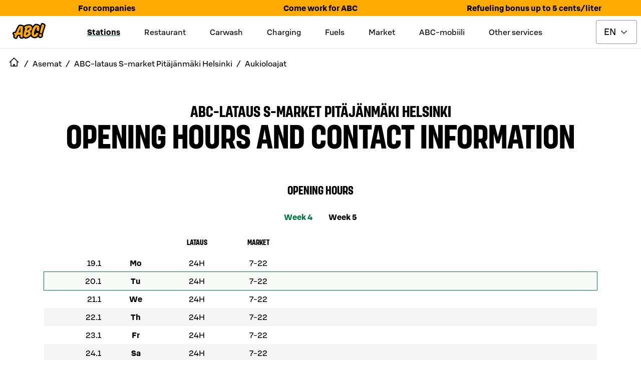

--- FILE ---
content_type: text/html; charset=utf-8
request_url: https://www.abcasemat.fi/en-GB/asemat/abc-lataus-s-market-pitajanmaki-helsinki-0222292/aukioloajat
body_size: 28994
content:
<!DOCTYPE html><html lang="en"><head><meta charSet="utf-8"/><meta name="viewport" content="width=device-width"/><link rel="shortcut icon" href="/favicon.ico" sizes="any"/><link rel="shortcut icon" href="/favicon.png" sizes="any"/><link rel="apple-touch-icon" sizes="180x180" href="/apple-touch-icon.png"/><link rel="shortcut icon" href="/favicon.svg" type="image/svg+xml"/><meta name="theme-color" content="#000000"/><meta name="next-head-count" content="7"/><link data-next-font="" rel="preconnect" href="/" crossorigin="anonymous"/><link rel="preload" href="/_next/static/css/046bad9fa5389e19.css" as="style"/><link rel="stylesheet" href="/_next/static/css/046bad9fa5389e19.css" data-n-g=""/><noscript data-n-css=""></noscript><script defer="" nomodule="" src="/_next/static/chunks/polyfills-42372ed130431b0a.js"></script><script id="vwoCode" type="text/plain" data-usercentrics="Visual Website Optimizer (VWO)" src="https://dev.visualwebsiteoptimizer.com/lib/475129.js" defer="" data-nscript="beforeInteractive"></script><script src="/_next/static/chunks/webpack-432c65b0527fec9a.js" defer=""></script><script src="/_next/static/chunks/framework-945b357d4a851f4b.js" defer=""></script><script src="/_next/static/chunks/main-e0822f185e2ebace.js" defer=""></script><script src="/_next/static/chunks/pages/_app-7c2bb7fb4ca832f6.js" defer=""></script><script src="/_next/static/chunks/842-f71362b04e2b49ce.js" defer=""></script><script src="/_next/static/chunks/pages/asemat/%5Bslug%5D/aukioloajat-2ac32a5f9ed91406.js" defer=""></script><script src="/_next/static/JdAI7fQSYv2HBb2kDnjZe/_buildManifest.js" defer=""></script><script src="/_next/static/JdAI7fQSYv2HBb2kDnjZe/_ssgManifest.js" defer=""></script><style data-styled="" data-styled-version="5.3.11">.elcIjc{-webkit-align-items:center;-webkit-box-align:center;-ms-flex-align:center;align-items:center;background-color:#007841;border:0.0625rem solid transparent;border-radius:0.25rem;color:#ffffff;display:-webkit-inline-box;display:-webkit-inline-flex;display:-ms-inline-flexbox;display:inline-flex;font:500 1.125rem / 1.5rem 'S Bonus UX';-webkit-box-pack:center;-webkit-justify-content:center;-ms-flex-pack:center;justify-content:center;padding:0.6875rem;position:relative;text-align:center;}/*!sc*/
.elcIjc:hover,.elcIjc:active,.elcIjc[data-docs-state='hover'],.elcIjc[data-docs-state='active']{background-image:linear-gradient(rgba(255,255,255,0.1),rgba(255,255,255,0.1));}/*!sc*/
.elcIjc:active,.elcIjc:focus,.elcIjc[data-docs-state='active'],.elcIjc[data-docs-state='focus']{box-shadow:0 0 0 0.125rem #ffffff;outline:0.125rem solid #00AA46;outline-offset:0.125rem;}/*!sc*/
@supports (-webkit-hyphens:none){.elcIjc:active,.elcIjc:focus,.elcIjc[data-docs-state='active'],.elcIjc[data-docs-state='focus']{outline:none;}.elcIjc:active:after,.elcIjc:focus:after,.elcIjc[data-docs-state='active']:after,.elcIjc[data-docs-state='focus']:after{border:0.125rem solid #00AA46;border-radius:0.5rem;bottom:-0.3125rem;content:'';left:-0.3125rem;position:absolute;right:-0.3125rem;top:-0.3125rem;}}/*!sc*/
.elcIjc[aria-disabled='true'],.elcIjc[disabled]{opacity:0.32;pointer-events:none;}/*!sc*/
.elcIjc .button-icon{box-sizing:content-box;color:#ffffff;height:1.6875rem;margin:-0.09375rem;width:1.6875rem;}/*!sc*/
.elcIjc .button-icon svg{height:auto;width:auto;}/*!sc*/
.iUkRKa{-webkit-align-items:center;-webkit-box-align:center;-ms-flex-align:center;align-items:center;background-color:transparent;border:0 solid transparent;border-radius:0;color:#007841;display:-webkit-inline-box;display:-webkit-inline-flex;display:-ms-inline-flexbox;display:inline-flex;font:500 1.125rem / 1.5rem 'S Bonus UX';-webkit-box-pack:center;-webkit-justify-content:center;-ms-flex-pack:center;justify-content:center;padding:0.75rem;position:relative;text-align:center;}/*!sc*/
.iUkRKa:hover,.iUkRKa:active,.iUkRKa[data-docs-state='hover'],.iUkRKa[data-docs-state='active']{background-image:linear-gradient(rgba(0,120,65,0.04),rgba(0,120,65,0.04));}/*!sc*/
.iUkRKa:active,.iUkRKa:focus,.iUkRKa[data-docs-state='active'],.iUkRKa[data-docs-state='focus']{box-shadow:0 0 0 0.125rem #ffffff;outline:0.125rem solid #00AA46;outline-offset:0.125rem;}/*!sc*/
@supports (-webkit-hyphens:none){.iUkRKa:active,.iUkRKa:focus,.iUkRKa[data-docs-state='active'],.iUkRKa[data-docs-state='focus']{outline:none;}.iUkRKa:active:after,.iUkRKa:focus:after,.iUkRKa[data-docs-state='active']:after,.iUkRKa[data-docs-state='focus']:after{border:0.125rem solid #00AA46;bottom:-0.25rem;content:'';left:-0.25rem;position:absolute;right:-0.25rem;top:-0.25rem;}}/*!sc*/
.iUkRKa[aria-disabled='true'],.iUkRKa[disabled]{opacity:0.32;pointer-events:none;}/*!sc*/
.iUkRKa .button-icon{box-sizing:content-box;color:#007841;height:1.6875rem;margin:-0.09375rem;width:1.6875rem;}/*!sc*/
.iUkRKa .button-icon svg{height:auto;width:auto;}/*!sc*/
.bywJEP{-webkit-align-items:center;-webkit-box-align:center;-ms-flex-align:center;align-items:center;background-color:transparent;border:0.0625rem solid #00AA46;border-radius:0;color:#007841;display:-webkit-inline-box;display:-webkit-inline-flex;display:-ms-inline-flexbox;display:inline-flex;font:500 1.125rem / 1.5rem 'S Bonus UX';-webkit-box-pack:center;-webkit-justify-content:center;-ms-flex-pack:center;justify-content:center;min-width:4.5rem;padding:0.6875rem 1.6875rem;position:relative;text-align:center;}/*!sc*/
.bywJEP:hover,.bywJEP:active,.bywJEP[data-docs-state='hover'],.bywJEP[data-docs-state='active']{background-image:linear-gradient(rgba(0,120,65,0.04),rgba(0,120,65,0.04));}/*!sc*/
.bywJEP:active,.bywJEP:focus,.bywJEP[data-docs-state='active'],.bywJEP[data-docs-state='focus']{box-shadow:0 0 0 0.125rem #ffffff;outline:0.125rem solid #00AA46;outline-offset:0.125rem;}/*!sc*/
@supports (-webkit-hyphens:none){.bywJEP:active,.bywJEP:focus,.bywJEP[data-docs-state='active'],.bywJEP[data-docs-state='focus']{outline:none;}.bywJEP:active:after,.bywJEP:focus:after,.bywJEP[data-docs-state='active']:after,.bywJEP[data-docs-state='focus']:after{border:0.125rem solid #00AA46;bottom:-0.3125rem;content:'';left:-0.3125rem;position:absolute;right:-0.3125rem;top:-0.3125rem;}}/*!sc*/
.bywJEP[aria-disabled='true'],.bywJEP[disabled]{opacity:0.32;pointer-events:none;}/*!sc*/
.bywJEP .button-icon{box-sizing:content-box;color:#007841;height:1.6875rem;margin:-0.09375rem;padding-right:0.5rem;width:1.6875rem;}/*!sc*/
.bywJEP .button-icon svg{height:auto;width:auto;}/*!sc*/
.dQDTaS{-webkit-align-items:center;-webkit-box-align:center;-ms-flex-align:center;align-items:center;background-color:transparent;border:0.0625rem solid #00AA46;border-radius:0;color:#007841;display:-webkit-inline-box;display:-webkit-inline-flex;display:-ms-inline-flexbox;display:inline-flex;font:500 1.125rem / 1.5rem 'S Bonus UX';-webkit-box-pack:center;-webkit-justify-content:center;-ms-flex-pack:center;justify-content:center;padding:0.6875rem;position:relative;text-align:center;}/*!sc*/
.dQDTaS:hover,.dQDTaS:active,.dQDTaS[data-docs-state='hover'],.dQDTaS[data-docs-state='active']{background-image:linear-gradient(rgba(0,120,65,0.04),rgba(0,120,65,0.04));}/*!sc*/
.dQDTaS:active,.dQDTaS:focus,.dQDTaS[data-docs-state='active'],.dQDTaS[data-docs-state='focus']{box-shadow:0 0 0 0.125rem #ffffff;outline:0.125rem solid #00AA46;outline-offset:0.125rem;}/*!sc*/
@supports (-webkit-hyphens:none){.dQDTaS:active,.dQDTaS:focus,.dQDTaS[data-docs-state='active'],.dQDTaS[data-docs-state='focus']{outline:none;}.dQDTaS:active:after,.dQDTaS:focus:after,.dQDTaS[data-docs-state='active']:after,.dQDTaS[data-docs-state='focus']:after{border:0.125rem solid #00AA46;bottom:-0.3125rem;content:'';left:-0.3125rem;position:absolute;right:-0.3125rem;top:-0.3125rem;}}/*!sc*/
.dQDTaS[aria-disabled='true'],.dQDTaS[disabled]{opacity:0.32;pointer-events:none;}/*!sc*/
.dQDTaS .button-icon{box-sizing:content-box;color:#007841;height:1.6875rem;margin:-0.09375rem;width:1.6875rem;}/*!sc*/
.dQDTaS .button-icon svg{height:auto;width:auto;}/*!sc*/
.flvkzF{-webkit-align-items:center;-webkit-box-align:center;-ms-flex-align:center;align-items:center;background-color:transparent;border:0.0625rem solid #00AA46;border-radius:0.25rem;color:#007841;display:-webkit-inline-box;display:-webkit-inline-flex;display:-ms-inline-flexbox;display:inline-flex;font:500 1.125rem / 1.5rem 'S Bonus UX';-webkit-box-pack:center;-webkit-justify-content:center;-ms-flex-pack:center;justify-content:center;min-width:4.5rem;padding:0.6875rem 1.6875rem;position:relative;text-align:center;}/*!sc*/
.flvkzF:hover,.flvkzF:active,.flvkzF[data-docs-state='hover'],.flvkzF[data-docs-state='active']{background-image:linear-gradient(rgba(0,120,65,0.04),rgba(0,120,65,0.04));}/*!sc*/
.flvkzF:active,.flvkzF:focus,.flvkzF[data-docs-state='active'],.flvkzF[data-docs-state='focus']{box-shadow:0 0 0 0.125rem #ffffff;outline:0.125rem solid #00AA46;outline-offset:0.125rem;}/*!sc*/
@supports (-webkit-hyphens:none){.flvkzF:active,.flvkzF:focus,.flvkzF[data-docs-state='active'],.flvkzF[data-docs-state='focus']{outline:none;}.flvkzF:active:after,.flvkzF:focus:after,.flvkzF[data-docs-state='active']:after,.flvkzF[data-docs-state='focus']:after{border:0.125rem solid #00AA46;border-radius:0.5rem;bottom:-0.3125rem;content:'';left:-0.3125rem;position:absolute;right:-0.3125rem;top:-0.3125rem;}}/*!sc*/
.flvkzF[aria-disabled='true'],.flvkzF[disabled]{opacity:0.32;pointer-events:none;}/*!sc*/
.flvkzF .button-icon{box-sizing:content-box;color:#007841;height:1.6875rem;margin:-0.09375rem;padding-right:0.5rem;width:1.6875rem;}/*!sc*/
.flvkzF .button-icon svg{height:auto;width:auto;}/*!sc*/
data-styled.g8[id="sc-fd4e59db-0"]{content:"elcIjc,iUkRKa,bywJEP,dQDTaS,flvkzF,"}/*!sc*/
.gLkoIQ{display:-webkit-inline-box;display:-webkit-inline-flex;display:-ms-inline-flexbox;display:inline-flex;}/*!sc*/
.gLkoIQ svg{display:-webkit-inline-box;display:-webkit-inline-flex;display:-ms-inline-flexbox;display:inline-flex;}/*!sc*/
data-styled.g19[id="sc-9db2b8b-0"]{content:"gLkoIQ,"}/*!sc*/
.eABCPd{-webkit-align-self:flex-start;-ms-flex-item-align:start;align-self:flex-start;background-color:transparent;border-radius:0;-webkit-flex:1;-ms-flex:1;flex:1;font:400 1rem / 1.5rem 'S Bonus UX';margin:0 0;padding:1.25rem 1.25rem 1.25rem 1.25rem;position:relative;}/*!sc*/
.eABCPd::after{border-bottom:0;bottom:0;content:'';left:0;margin:0;position:absolute;right:0;}/*!sc*/
.eABCPd summary{border-radius:0;color:#000000;cursor:pointer;display:-webkit-box;display:-webkit-flex;display:-ms-flexbox;display:flex;-webkit-flex-direction:row;-ms-flex-direction:row;flex-direction:row;font:500 1.375rem / 1.75rem 'S Bonus UX';gap:1rem;list-style:none;margin:-1.25rem -1.25rem;padding:1.25rem 1.25rem;}/*!sc*/
.eABCPd summary:hover,.eABCPd summary:active{background:rgba(0,0,0,0.04);}/*!sc*/
@media (hover:none){.eABCPd summary:hover{background:transparent;}}/*!sc*/
.eABCPd summary:focus-visible{box-shadow:0 0 0 0.125rem #ffffff;outline:0.125rem solid #007841;outline-offset:0.125rem;}/*!sc*/
@supports (-webkit-hyphens:none){.eABCPd summary:focus-visible{outline:none;}.eABCPd summary:focus-visible:after{border:0.125rem solid #007841;bottom:-0.25rem;content:'';left:-0.25rem;position:absolute;right:-0.25rem;top:-0.25rem;}}/*!sc*/
.eABCPd summary::-webkit-details-marker{display:none;}/*!sc*/
.eABCPd .header-wrapper{display:-webkit-box;display:-webkit-flex;display:-ms-flexbox;display:flex;-webkit-flex:1;-ms-flex:1;flex:1;}/*!sc*/
.eABCPd .header-wrapper > h2,.eABCPd .header-wrapper > h3,.eABCPd .header-wrapper > h4,.eABCPd .header-wrapper > h5,.eABCPd .header-wrapper > h6{color:inherit;font:inherit;margin:inherit;}/*!sc*/
.eABCPd .leading-icon,.eABCPd .toggle-icon{box-sizing:content-box;height:2.0625rem;margin:-0.15625rem;width:2.0625rem;}/*!sc*/
.eABCPd .leading-icon svg,.eABCPd .toggle-icon svg{height:auto;width:auto;}/*!sc*/
.eABCPd .toggle-icon svg{-webkit-transform:rotate(0deg);-ms-transform:rotate(0deg);transform:rotate(0deg);-webkit-transition:-webkit-transform 300ms cubic-bezier(0.33,0,0.34,1);-webkit-transition:transform 300ms cubic-bezier(0.33,0,0.34,1);transition:transform 300ms cubic-bezier(0.33,0,0.34,1);}/*!sc*/
.eABCPd[open] summary{margin-bottom:0.25rem;}/*!sc*/
.eABCPd[open] .toggle-icon svg{-webkit-transform:rotate(-180deg);-ms-transform:rotate(-180deg);transform:rotate(-180deg);}/*!sc*/
data-styled.g20[id="sc-61cd9fb1-0"]{content:"eABCPd,"}/*!sc*/
.joqbFa{display:-webkit-inline-box;display:-webkit-inline-flex;display:-ms-inline-flexbox;display:inline-flex;}/*!sc*/
.joqbFa svg{display:-webkit-inline-box;display:-webkit-inline-flex;display:-ms-inline-flexbox;display:inline-flex;}/*!sc*/
data-styled.g35[id="sc-2b26da93-0"]{content:"joqbFa,"}/*!sc*/
.eMiWpM{border:0.0625rem solid #949494;border-radius:0.25rem;color:#000000;font:400 1.125rem / 1.5rem 'S Bonus UX';padding:0.6875rem 2.5625rem 0.6875rem 0.9375rem;-webkit-appearance:none;-moz-appearance:none;background:#ffffff url("data:image/svg+xml,<svg width='18px' height='18px' fill='none' xmlns='http://www.w3.org/2000/svg' viewBox='0 0 24 24'><path fill-rule='evenodd' d='m12 14.94 6.97-6.97 1.06 1.06L12 17.062l-8.03-8.03L5.03 7.97 12 14.94Z' fill='%23000000'/></svg>") no-repeat;background-position:right 16px top 50%;}/*!sc*/
.eMiWpM:focus{border-color:transparent;outline:#007841 solid 0.125rem;}/*!sc*/
.eMiWpM[aria-disabled='true'],.eMiWpM[disabled]{opacity:0.32;pointer-events:none;}/*!sc*/
.eMiWpM:invalid{border-color:#B70000;}/*!sc*/
data-styled.g48[id="sc-c8dd3cac-0"]{content:"eMiWpM,"}/*!sc*/
.cWWbvv{margin:0.5rem 0;display:-webkit-box;display:-webkit-flex;display:-ms-flexbox;display:flex;-webkit-align-items:center;-webkit-box-align:center;-ms-flex-align:center;align-items:center;height:3rem;-webkit-box-pack:end;-webkit-justify-content:flex-end;-ms-flex-pack:end;justify-content:flex-end;}/*!sc*/
@media only screen and (min-width:1024px){.cWWbvv{margin:0.5rem;}}/*!sc*/
data-styled.g60[id="sc-ec56c111-0"]{content:"cWWbvv,"}/*!sc*/
.gfDWdY{position:absolute;cursor:pointer;left:0;margin:0 1rem;-webkit-flex-shrink:0;-ms-flex-negative:0;flex-shrink:0;}/*!sc*/
@media only screen and (min-width:1024px){.gfDWdY{position:static;}}/*!sc*/
data-styled.g61[id="sc-ec56c111-1"]{content:"gfDWdY,"}/*!sc*/
.fvsIgw{margin-left:0.5rem;}/*!sc*/
data-styled.g62[id="sc-ec56c111-2"]{content:"fvsIgw,"}/*!sc*/
.ieTZUV{display:-webkit-box;display:-webkit-flex;display:-ms-flexbox;display:flex;-webkit-align-items:center;-webkit-box-align:center;-ms-flex-align:center;align-items:center;-webkit-box-pack:center;-webkit-justify-content:center;-ms-flex-pack:center;justify-content:center;}/*!sc*/
data-styled.g63[id="sc-ec56c111-3"]{content:"ieTZUV,"}/*!sc*/
.knyGJL{display:none;}/*!sc*/
data-styled.g64[id="sc-ec56c111-4"]{content:"knyGJL,"}/*!sc*/
.jXAfsn{border-bottom:1px solid #E6E6E6;}/*!sc*/
@media only screen and (min-width:1024px){.jXAfsn .sc-ec56c111-3 > div > a,.jXAfsn .sc-ec56c111-2 > span{display:initial;}.jXAfsn .sc-ec56c111-3 > span{display:none;}.jXAfsn .sc-ec56c111-0{-webkit-align-items:center;-webkit-box-align:center;-ms-flex-align:center;align-items:center;-webkit-box-pack:justify;-webkit-justify-content:space-between;-ms-flex-pack:justify;justify-content:space-between;}.jXAfsn .sc-ec56c111-4{display:inline;}}/*!sc*/
data-styled.g65[id="sc-ec56c111-5"]{content:"jXAfsn,"}/*!sc*/
.iAHdXM{display:inline-block;text-align:center;position:fixed;bottom:30px;right:30px;-webkit-transition:opacity 0.5s,visibility 0.5s;transition:opacity 0.5s,visibility 0.5s;z-index:1000;visibility:hidden;opacity:0;}/*!sc*/
data-styled.g66[id="sc-ec56c111-6"]{content:"iAHdXM,"}/*!sc*/
.bmoVGd{border-radius:2rem;border:1px solid #007841;background-color:#007841;background-repeat:no-repeat;background-position:center;cursor:pointer;width:64px;height:64px;min-width:64px;padding:0;}/*!sc*/
data-styled.g67[id="sc-ec56c111-7"]{content:"bmoVGd,"}/*!sc*/
.gxvnGl{display:none;}/*!sc*/
@media only screen and (min-width:1024px){.gxvnGl{display:block;}}/*!sc*/
data-styled.g68[id="sc-ec56c111-8"]{content:"gxvnGl,"}/*!sc*/
.WUWCT{display:none;position:absolute;top:calc(0px + 0.5rem - 1rem);-webkit-transform:translateX(-1rem);-ms-transform:translateX(-1rem);transform:translateX(-1rem);z-index:40000;text-align:start;}/*!sc*/
.WUWCT a:hover,.WUWCT a:focus{-webkit-text-decoration:underline;text-decoration:underline;}/*!sc*/
data-styled.g69[id="sc-ec56c111-9"]{content:"WUWCT,"}/*!sc*/
.itovBT{display:-webkit-box;display:-webkit-flex;display:-ms-flexbox;display:flex;-webkit-flex-direction:column;-ms-flex-direction:column;flex-direction:column;position:relative;top:1rem;border:1px solid #E6E6E6;background:#ffffff;padding:1rem;gap:0.5rem;-webkit-align-items:flex-start;-webkit-box-align:flex-start;-ms-flex-align:flex-start;align-items:flex-start;}/*!sc*/
data-styled.g70[id="sc-ec56c111-10"]{content:"itovBT,"}/*!sc*/
.eTiEjx{display:none;text-align:center;padding:0.5rem;}/*!sc*/
@media only screen and (min-width:1024px){.eTiEjx{display:-webkit-box;display:-webkit-flex;display:-ms-flexbox;display:flex;}}/*!sc*/
data-styled.g71[id="sc-ec56c111-11"]{content:"eTiEjx,"}/*!sc*/
.cQnFhV{display:none;margin-right:2rem;-webkit-text-decoration:underline;text-decoration:underline;-webkit-text-decoration-thickness:0.25rem;text-decoration-thickness:0.25rem;-webkit-text-decoration-color:#007841;text-decoration-color:#007841;font-family:S Bonus UX,Helvetica Neue,Arial,sans-serif;font-style:normal;font-weight:bold;font-size:1rem;line-height:1.5rem;}/*!sc*/
.bkYnUm{display:none;margin-right:2rem;}/*!sc*/
data-styled.g72[id="sc-ec56c111-12"]{content:"cQnFhV,bkYnUm,"}/*!sc*/
.dhOGsP{width:inherit;border:1px solid #007841;color:#000000;background-color:#ffffff;}/*!sc*/
.jJhoaE{width:48px;border:1px solid #ffffff;color:#ffffff;background-color:#000000;}/*!sc*/
.jJhoaE > .button-icon{color:#ffffff;}/*!sc*/
.jhMbks{width:100%;border:1px solid #ffffff;color:#ffffff;background-color:#000000;}/*!sc*/
.lhVkAc{width:100%;border:1px solid #007841;color:#ffffff;background-color:#007841;}/*!sc*/
data-styled.g73[id="sc-4e7a34ab-0"]{content:"dhOGsP,jJhoaE,jhMbks,lhVkAc,"}/*!sc*/
.evRzkN{display:inline-block;position:relative;margin:0 auto;}/*!sc*/
data-styled.g74[id="sc-e88717d6-0"]{content:"evRzkN,"}/*!sc*/
.gieKCh{position:fixed;width:100vw;height:100vh;border:1px solid #000000;background-color:#000000;color:#ffffff;font-weight:bold;z-index:401;top:0;left:0;overflow:auto;-webkit-scrollbar-gutter:stable both-edges;-moz-scrollbar-gutter:stable both-edges;-ms-scrollbar-gutter:stable both-edges;scrollbar-gutter:stable both-edges;z-index:40000;-webkit-transform:translate3d(100%,0,0);-ms-transform:translate3d(100%,0,0);transform:translate3d(100%,0,0);-webkit-transition:-webkit-transform 0.35s;-webkit-transition:transform 0.35s;transition:transform 0.35s;overflow-x:hidden;}/*!sc*/
@media only screen and (min-width:1024px){.gieKCh{display:none;}}/*!sc*/
data-styled.g75[id="sc-e88717d6-1"]{content:"gieKCh,"}/*!sc*/
.dLbqLN{display:-webkit-box;display:-webkit-flex;display:-ms-flexbox;display:flex;-webkit-align-items:center;-webkit-box-align:center;-ms-flex-align:center;align-items:center;font-family:S Bonus UX,Helvetica Neue,Arial,sans-serif;font-weight:bold;-webkit-box-pack:center;-webkit-justify-content:center;-ms-flex-pack:center;justify-content:center;}/*!sc*/
data-styled.g76[id="sc-e88717d6-2"]{content:"dLbqLN,"}/*!sc*/
.bPjJwU{font-family:S Bonus UX,Helvetica Neue,Arial,sans-serif;font-size:0.75rem;font-weight:400;line-height:0.9375rem;}/*!sc*/
data-styled.g77[id="sc-e88717d6-3"]{content:"bPjJwU,"}/*!sc*/
.bkbEug{display:-webkit-box;display:-webkit-flex;display:-ms-flexbox;display:flex;margin:0.5rem;-webkit-box-pack:end;-webkit-justify-content:flex-end;-ms-flex-pack:end;justify-content:flex-end;height:48px;-webkit-align-items:center;-webkit-box-align:center;-ms-flex-align:center;align-items:center;}/*!sc*/
data-styled.g78[id="sc-e88717d6-4"]{content:"bkbEug,"}/*!sc*/
.leyjjF{display:-webkit-box;display:-webkit-flex;display:-ms-flexbox;display:flex;height:48px;}/*!sc*/
.leyjjF > button{padding:0.25rem;border:0;}/*!sc*/
@media only screen and (min-width:1024px){.leyjjF{display:none;}}/*!sc*/
data-styled.g79[id="sc-e88717d6-5"]{content:"leyjjF,"}/*!sc*/
.dMlNuO{margin:0 10px;display:-webkit-box;display:-webkit-flex;display:-ms-flexbox;display:flex;-webkit-box-pack:center;-webkit-justify-content:center;-ms-flex-pack:center;justify-content:center;}/*!sc*/
data-styled.g81[id="sc-e88717d6-7"]{content:"dMlNuO,"}/*!sc*/
.hhkfAP{display:-webkit-box;display:-webkit-flex;display:-ms-flexbox;display:flex;min-width:148px;min-height:40px;-webkit-box-pack:center;-webkit-justify-content:center;-ms-flex-pack:center;justify-content:center;}/*!sc*/
data-styled.g82[id="sc-e88717d6-8"]{content:"hhkfAP,"}/*!sc*/
.eXbgpk{display:-webkit-box;display:-webkit-flex;display:-ms-flexbox;display:flex;-webkit-flex-direction:row;-ms-flex-direction:row;flex-direction:row;gap:1rem;-webkit-box-pack:center;-webkit-justify-content:center;-ms-flex-pack:center;justify-content:center;padding:3.75rem 1rem;}/*!sc*/
data-styled.g83[id="sc-e88717d6-9"]{content:"eXbgpk,"}/*!sc*/
.eLtsUF{min-height:40px;display:-webkit-box;display:-webkit-flex;display:-ms-flexbox;display:flex;-webkit-align-items:center;-webkit-box-align:center;-ms-flex-align:center;align-items:center;font-family:S Bonus UX,Helvetica Neue,Arial,sans-serif;font-weight:bold;font-size:1.5rem;text-align:center;-webkit-box-pack:center;-webkit-justify-content:center;-ms-flex-pack:center;justify-content:center;-webkit-flex:1;-ms-flex:1;flex:1;}/*!sc*/
data-styled.g84[id="sc-e88717d6-10"]{content:"eLtsUF,"}/*!sc*/
.iUWgUp{width:280px;margin:2rem 0;}/*!sc*/
data-styled.g85[id="sc-e88717d6-11"]{content:"iUWgUp,"}/*!sc*/
.dwqSbe{min-height:40px;width:inherit;cursor:pointer;list-style:none;display:-webkit-box;display:-webkit-flex;display:-ms-flexbox;display:flex;-webkit-align-items:center;-webkit-box-align:center;-ms-flex-align:center;align-items:center;font-family:S Bonus UX,Helvetica Neue,Arial,sans-serif;font-weight:bold;font-size:1.25rem;text-align:center;width:280px;}/*!sc*/
.dwqSbe a{width:100%;text-align:initial;height:48px;display:-webkit-box;display:-webkit-flex;display:-ms-flexbox;display:flex;-webkit-align-items:center;-webkit-box-align:center;-ms-flex-align:center;align-items:center;}/*!sc*/
data-styled.g86[id="sc-497c5191-0"]{content:"dwqSbe,"}/*!sc*/
.lifxlO{font-size:1.25rem;line-height:1.5rem;}/*!sc*/
data-styled.g87[id="sc-88991ad6-0"]{content:"lifxlO,"}/*!sc*/
.iCSHqR{display:-webkit-box;display:-webkit-flex;display:-ms-flexbox;display:flex;-webkit-align-items:center;-webkit-box-align:center;-ms-flex-align:center;align-items:center;margin-left:1rem;font-size:1.25rem;line-height:1.5rem;}/*!sc*/
.iCSHqR a{width:100%;text-align:initial;height:48px;display:-webkit-box;display:-webkit-flex;display:-ms-flexbox;display:flex;-webkit-align-items:center;-webkit-box-align:center;-ms-flex-align:center;align-items:center;}/*!sc*/
data-styled.g88[id="sc-88991ad6-1"]{content:"iCSHqR,"}/*!sc*/
.PcVeJ{background-color:#000000;color:#ffffff;width:280px;}/*!sc*/
.PcVeJ summary{color:#ffffff;padding:0;height:48px;-webkit-align-items:center;-webkit-box-align:center;-ms-flex-align:center;align-items:center;font-size:1.25rem;line-height:1.5rem;}/*!sc*/
.PcVeJ summary .toggle-icon{width:1.25rem;height:1.25rem;}/*!sc*/
data-styled.g89[id="sc-88991ad6-2"]{content:"PcVeJ,"}/*!sc*/
.jeDTkT{min-width:3rem;min-height:3rem;display:-webkit-box;display:-webkit-flex;display:-ms-flexbox;display:flex;-webkit-align-items:center;-webkit-box-align:center;-ms-flex-align:center;align-items:center;-webkit-box-pack:center;-webkit-justify-content:center;-ms-flex-pack:center;justify-content:center;cursor:pointer;font-family:S Bonus UX,Helvetica Neue,Arial,sans-serif;font-size:1rem;font-style:normal;font-weight:400;line-height:1.5rem;}/*!sc*/
.juzvWC{min-width:3rem;min-height:3rem;display:-webkit-box;display:-webkit-flex;display:-ms-flexbox;display:flex;-webkit-align-items:center;-webkit-box-align:center;-ms-flex-align:center;align-items:center;-webkit-box-pack:center;-webkit-justify-content:center;-ms-flex-pack:center;justify-content:center;cursor:pointer;font-family:S Bonus UX,Helvetica Neue,Arial,sans-serif;font-size:1rem;font-style:normal;font-weight:400;line-height:1.5rem;-webkit-text-decoration:underline;text-decoration:underline;-webkit-text-decoration-thickness:0.25rem;text-decoration-thickness:0.25rem;-webkit-text-decoration-color:#007841;text-decoration-color:#007841;text-underline-offset:15%;font-family:S Bonus UX,Helvetica Neue,Arial,sans-serif;font-style:normal;font-weight:bold;font-size:1rem;line-height:1.5rem;}/*!sc*/
data-styled.g90[id="sc-d30af98e-0"]{content:"jeDTkT,juzvWC,"}/*!sc*/
.BCkwD{display:-webkit-box;display:-webkit-flex;display:-ms-flexbox;display:flex;-webkit-flex:1;-ms-flex:1;flex:1;margin-left:0.5rem;}/*!sc*/
data-styled.g91[id="sc-d30af98e-1"]{content:"BCkwD,"}/*!sc*/
.dFFbOS{display:-webkit-box;display:-webkit-flex;display:-ms-flexbox;display:flex;gap:24px;height:3rem;-webkit-align-items:center;-webkit-box-align:center;-ms-flex-align:center;align-items:center;-webkit-box-pack:center;-webkit-justify-content:center;-ms-flex-pack:center;justify-content:center;text-align:center;}/*!sc*/
data-styled.g92[id="sc-d30af98e-2"]{content:"dFFbOS,"}/*!sc*/
.fsKKcS{display:-webkit-box;display:-webkit-flex;display:-ms-flexbox;display:flex;}/*!sc*/
data-styled.g96[id="sc-634a8088-3"]{content:"fsKKcS,"}/*!sc*/
.gNuHbG{display:-webkit-box;display:-webkit-flex;display:-ms-flexbox;display:flex;-webkit-flex-direction:column;-ms-flex-direction:column;flex-direction:column;-webkit-align-items:center;-webkit-box-align:center;-ms-flex-align:center;align-items:center;-webkit-box-pack:center;-webkit-justify-content:center;-ms-flex-pack:center;justify-content:center;}/*!sc*/
data-styled.g109[id="sc-634a8088-16"]{content:"gNuHbG,"}/*!sc*/
.forXTe{display:-webkit-box;display:-webkit-flex;display:-ms-flexbox;display:flex;width:2rem;height:2rem;position:relative;-webkit-box-pack:center;-webkit-justify-content:center;-ms-flex-pack:center;justify-content:center;-webkit-align-items:center;-webkit-box-align:center;-ms-flex-align:center;align-items:center;}/*!sc*/
data-styled.g110[id="sc-634a8088-17"]{content:"forXTe,"}/*!sc*/
.kSpcAa{display:-webkit-box;display:-webkit-flex;display:-ms-flexbox;display:flex;width:48px;-webkit-flex:1;-ms-flex:1;flex:1;-webkit-box-pack:end;-webkit-justify-content:flex-end;-ms-flex-pack:end;justify-content:flex-end;margin:0.5rem;-webkit-align-items:center;-webkit-box-align:center;-ms-flex-align:center;align-items:center;}/*!sc*/
.kSpcAa > button > .button-icon{color:#000000;}/*!sc*/
data-styled.g130[id="sc-9cc07bd6-0"]{content:"kSpcAa,"}/*!sc*/
.hUGlJn{position:fixed;-webkit-transform:translate3d(100%,0,0);-ms-transform:translate3d(100%,0,0);transform:translate3d(100%,0,0);-webkit-transition:-webkit-transform 0.35s;-webkit-transition:transform 0.35s;transition:transform 0.35s;left:0;top:0;height:100vh;width:100vw;z-index:40001;}/*!sc*/
@media only screen and (min-width:1024px){.hUGlJn{display:none;}}/*!sc*/
data-styled.g131[id="sc-9cc07bd6-1"]{content:"hUGlJn,"}/*!sc*/
.kZA-dmH{display:-webkit-box;display:-webkit-flex;display:-ms-flexbox;display:flex;background-color:#ffffff;height:112px;}/*!sc*/
data-styled.g132[id="sc-9cc07bd6-2"]{content:"kZA-dmH,"}/*!sc*/
.iNHeST{display:-webkit-inline-box;display:-webkit-inline-flex;display:-ms-inline-flexbox;display:inline-flex;}/*!sc*/
.iNHeST svg{display:-webkit-inline-box;display:-webkit-inline-flex;display:-ms-inline-flexbox;display:inline-flex;}/*!sc*/
data-styled.g133[id="sc-9053f003-0"]{content:"iNHeST,"}/*!sc*/
.boeLOf{display:none;position:absolute;width:270px;top:96px;right:1.25rem;z-index:40000;border:1px solid #E6E6E6;}/*!sc*/
@media only screen and (min-width:1024px){.boeLOf{display:none;}}/*!sc*/
data-styled.g134[id="sc-44bfe80b-0"]{content:"boeLOf,"}/*!sc*/
.cCIqIe{display:-webkit-inline-box;display:-webkit-inline-flex;display:-ms-inline-flexbox;display:inline-flex;}/*!sc*/
.cCIqIe svg{display:-webkit-inline-box;display:-webkit-inline-flex;display:-ms-inline-flexbox;display:inline-flex;}/*!sc*/
data-styled.g135[id="sc-a2a038ac-0"]{content:"cCIqIe,"}/*!sc*/
.kNVTEW{display:-webkit-inline-box;display:-webkit-inline-flex;display:-ms-inline-flexbox;display:inline-flex;}/*!sc*/
.kNVTEW svg{display:-webkit-inline-box;display:-webkit-inline-flex;display:-ms-inline-flexbox;display:inline-flex;}/*!sc*/
data-styled.g137[id="sc-d64c29a0-0"]{content:"kNVTEW,"}/*!sc*/
.kmiedK{font-family:S Bonus UX,Helvetica Neue,Arial,sans-serif;font-size:1rem;font-weight:400;line-height:1.25rem;margin:1rem 0 0 1rem;}/*!sc*/
data-styled.g138[id="sc-600594a-0"]{content:"kmiedK,"}/*!sc*/
.dJsuDV{margin:0 0.5rem;}/*!sc*/
data-styled.g139[id="sc-600594a-1"]{content:"dJsuDV,"}/*!sc*/
.jhWQsc{display:-webkit-inline-box;display:-webkit-inline-flex;display:-ms-inline-flexbox;display:inline-flex;-webkit-box-pack:center;-webkit-justify-content:center;-ms-flex-pack:center;justify-content:center;-webkit-align-items:center;-webkit-box-align:center;-ms-flex-align:center;align-items:center;}/*!sc*/
data-styled.g140[id="sc-600594a-2"]{content:"jhWQsc,"}/*!sc*/
.gircFS{display:block;overflow:hidden;text-overflow:ellipsis;white-space:nowrap;max-width:5rem;}/*!sc*/
@media only screen and (min-width:768px){.gircFS{overflow:visible;text-overflow:clip;white-space:normal;max-width:none;}}/*!sc*/
data-styled.g141[id="sc-600594a-3"]{content:"gircFS,"}/*!sc*/
.jgbutJ{display:-webkit-box;display:-webkit-flex;display:-ms-flexbox;display:flex;-webkit-flex-wrap:wrap;-ms-flex-wrap:wrap;flex-wrap:wrap;}/*!sc*/
data-styled.g142[id="sc-600594a-4"]{content:"jgbutJ,"}/*!sc*/
.gxOHop{overflow:hidden;text-overflow:ellipsis;white-space:nowrap;max-width:5rem;}/*!sc*/
@media only screen and (min-width:768px){.gxOHop{overflow:visible;text-overflow:clip;white-space:normal;max-width:none;}}/*!sc*/
data-styled.g143[id="sc-600594a-5"]{content:"gxOHop,"}/*!sc*/
.gNlnLE{left:0;right:0;margin:1rem auto;width:100%;padding:1rem;}/*!sc*/
@media only screen and (min-width:768px){.gNlnLE{width:736px;}}/*!sc*/
@media only screen and (min-width:1024px){.gNlnLE{width:1024px;}}/*!sc*/
@media only screen and (min-width:1136px){.gNlnLE{width:1136px;}}/*!sc*/
data-styled.g144[id="sc-8c211fa0-0"]{content:"gNlnLE,"}/*!sc*/
.hjqnUn{display:-webkit-box;display:-webkit-flex;display:-ms-flexbox;display:flex;-webkit-flex-direction:column;-ms-flex-direction:column;flex-direction:column;-webkit-flex-basis:100%;-ms-flex-preferred-size:100%;flex-basis:100%;}/*!sc*/
@media only screen and (min-width:168px){.hjqnUn{-webkit-flex:1;-ms-flex:1;flex:1;}}/*!sc*/
data-styled.g145[id="sc-2f87c352-0"]{content:"hjqnUn,"}/*!sc*/
.CFBPc{margin:3.75rem 0;display:-webkit-box;display:-webkit-flex;display:-ms-flexbox;display:flex;-webkit-box-pack:center;-webkit-justify-content:center;-ms-flex-pack:center;justify-content:center;}/*!sc*/
.CFBPc img[alt='footer-abc-logo']{cursor:pointer;}/*!sc*/
data-styled.g147[id="sc-8ca4d374-0"]{content:"CFBPc,"}/*!sc*/
.jaVoTW{cursor:pointer;margin:0.25rem;}/*!sc*/
data-styled.g148[id="sc-8ca4d374-1"]{content:"jaVoTW,"}/*!sc*/
.dbfdrt{cursor:pointer;margin:0.25rem;}/*!sc*/
data-styled.g149[id="sc-8ca4d374-2"]{content:"dbfdrt,"}/*!sc*/
.iJxwMr{display:-webkit-box;display:-webkit-flex;display:-ms-flexbox;display:flex;-webkit-flex-direction:row;-ms-flex-direction:row;flex-direction:row;-webkit-flex-wrap:wrap;-ms-flex-wrap:wrap;flex-wrap:wrap;width:100%;-webkit-box-pack:center;-webkit-justify-content:center;-ms-flex-pack:center;justify-content:center;background-color:#000000;color:#ffffff;}/*!sc*/
data-styled.g150[id="sc-8ca4d374-3"]{content:"iJxwMr,"}/*!sc*/
.diNXKL{display:inline-block;background-color:#000000;color:#ffffff;bottom:0;width:100%;}/*!sc*/
data-styled.g151[id="sc-8ca4d374-4"]{content:"diNXKL,"}/*!sc*/
.hCzzFD{display:-webkit-box;display:-webkit-flex;display:-ms-flexbox;display:flex;-webkit-box-pack:center;-webkit-justify-content:center;-ms-flex-pack:center;justify-content:center;-webkit-align-items:center;-webkit-box-align:center;-ms-flex-align:center;align-items:center;text-align:center;min-height:48px;}/*!sc*/
@media only screen and (min-width:1024px){.hCzzFD{width:300px;min-width:0;min-height:0;display:block;margin:0.25rem;}}/*!sc*/
data-styled.g152[id="sc-8ca4d374-5"]{content:"hCzzFD,"}/*!sc*/
.btruzF{display:-webkit-box;display:-webkit-flex;display:-ms-flexbox;display:flex;-webkit-flex-direction:row;-ms-flex-direction:row;flex-direction:row;-webkit-box-pack:center;-webkit-justify-content:center;-ms-flex-pack:center;justify-content:center;-webkit-align-items:center;-webkit-box-align:center;-ms-flex-align:center;align-items:center;gap:3.75rem;margin-top:2rem;}/*!sc*/
@media only screen and (max-width:478px){.btruzF{-webkit-flex-direction:column;-ms-flex-direction:column;flex-direction:column;gap:1.25rem;}}/*!sc*/
data-styled.g153[id="sc-8ca4d374-6"]{content:"btruzF,"}/*!sc*/
.fqdpmL{width:150px;}/*!sc*/
data-styled.g154[id="sc-8ca4d374-7"]{content:"fqdpmL,"}/*!sc*/
.dIMMLX{margin-top:auto;margin-bottom:auto;}/*!sc*/
data-styled.g155[id="sc-8ca4d374-8"]{content:"dIMMLX,"}/*!sc*/
.jSCzRY{display:-webkit-box;display:-webkit-flex;display:-ms-flexbox;display:flex;margin:3.75rem auto 0 auto;-webkit-flex-direction:column;-ms-flex-direction:column;flex-direction:column;}/*!sc*/
@media only screen and (min-width:1024px){.jSCzRY{-webkit-flex-direction:row;-ms-flex-direction:row;flex-direction:row;width:924px;}}/*!sc*/
data-styled.g156[id="sc-8ca4d374-9"]{content:"jSCzRY,"}/*!sc*/
.jvrYGC{margin-bottom:2rem;}/*!sc*/
@media only screen and (min-width:1024px){.jvrYGC{margin-bottom:0px;}}/*!sc*/
data-styled.g157[id="sc-8ca4d374-10"]{content:"jvrYGC,"}/*!sc*/
</style></head><body><div id="__next"><nav class="sc-ec56c111-5 jXAfsn"><div class="sc-ec56c111-6 iAHdXM"><button aria-label="back-to-top" color="primary" class="sc-fd4e59db-0 sc-bc572f3a-0 sc-ec56c111-7 elcIjc bmoVGd"><span class="sc-a2a038ac-0 cCIqIe button-icon"><svg fill="none" xmlns="http://www.w3.org/2000/svg" viewBox="0 0 24 24" width="24" height="24"><path d="m11.25 5.812-4.72 4.72L5.47 9.47 12 2.94l6.53 6.53-1.06 1.06-4.72-4.72V21h-1.5V5.811Z" fill="currentColor" fill-rule="evenodd"></path></svg></span></button></div><div class="sc-ec56c111-0 cWWbvv"><div class="sc-ec56c111-1 gfDWdY"><a href="/en-GB"><img alt="ABC Logo" loading="lazy" width="67" height="32" decoding="async" data-nimg="1" style="color:transparent" src="/_next/static/media/Abc-horizontal-positive.044d3694.svg"/></a></div><div class="sc-ec56c111-3 ieTZUV"><div data-testid="desktop-nav-item" class="sc-ec56c111-11 eTiEjx"><a href="/en-GB/asemat" class="sc-ec56c111-12 cQnFhV">Stations</a></div><div data-testid="desktop-nav-item" class="sc-ec56c111-11 eTiEjx"><a href="/en-GB/ravintola" class="sc-ec56c111-12 bkYnUm">Restaurant</a><div class="sc-ec56c111-9 WUWCT"><div class="sc-ec56c111-10 itovBT"><a data-testid="sub-link" href="/en-GB/ravintola/noutopoyta-lounas" class="sc-b3d54daf-0">Buffet</a><a data-testid="sub-link" href="/en-GB/ravintola/kokoustilat" class="sc-b3d54daf-0">Meeting facilities</a><a data-testid="sub-link" href="/en-GB/ravintola/ryhmatilaus" class="sc-b3d54daf-0">Group order</a><a data-testid="sub-link" href="/en-GB/ravintola/pizzapoyta" class="sc-b3d54daf-0">Pizza buffet</a></div></div></div><div data-testid="desktop-nav-item" class="sc-ec56c111-11 eTiEjx"><a href="/en-GB/autopesu" class="sc-ec56c111-12 bkYnUm">Carwash</a><div class="sc-ec56c111-9 WUWCT"><div class="sc-ec56c111-10 itovBT"><a data-testid="sub-link" href="/en-GB/autopesu/maksaminen" class="sc-b3d54daf-0">Payment</a><a data-testid="sub-link" href="/en-GB/autopesu/hinta-ja-bonus" class="sc-b3d54daf-0">Car wash prices and Bonus</a><a data-testid="sub-link" href="/en-GB/autopesu/sarjapesu" class="sc-b3d54daf-0">Multiple wash</a><a data-testid="sub-link" href="/en-GB/autopesu/kuukausipesu" class="sc-b3d54daf-0">Monthly wash pass</a></div></div></div><div data-testid="desktop-nav-item" class="sc-ec56c111-11 eTiEjx"><a href="/en-GB/sahkoauton-lataus" class="sc-ec56c111-12 bkYnUm">Charging</a><div class="sc-ec56c111-9 WUWCT"><div class="sc-ec56c111-10 itovBT"><a data-testid="sub-link" href="/en-GB/sahkoauton-lataus/maksaminen" class="sc-b3d54daf-0">Payment</a><a data-testid="sub-link" href="/en-GB/sahkoauton-lataus/hinta-ja-bonus" class="sc-b3d54daf-0">Price information and Bonus</a><a data-testid="sub-link" href="/en-GB/sahkoauton-lataus/muut-latauspalvelut" class="sc-b3d54daf-0">Other charging services</a></div></div></div><div data-testid="desktop-nav-item" class="sc-ec56c111-11 eTiEjx"><a href="/en-GB/polttoaineet" class="sc-ec56c111-12 bkYnUm">Fuels</a><div class="sc-ec56c111-9 WUWCT"><div class="sc-ec56c111-10 itovBT"><a data-testid="sub-link" href="/en-GB/polttoaineet/maksaminen" class="sc-b3d54daf-0">Payment</a><a data-testid="sub-link" href="/en-GB/polttoaineet/hinta-ja-bonus" class="sc-b3d54daf-0">Price and Bonus</a><a data-testid="sub-link" href="/en-GB/polttoaineet/tuotetiedot" class="sc-b3d54daf-0">Product information</a><a data-testid="sub-link" href="/en-GB/polttoaineet/eko-e85" class="sc-b3d54daf-0">Eko E85</a><a data-testid="sub-link" href="/en-GB/polttoaineet/nero-diesel" class="sc-b3d54daf-0">Nero Diesel</a><a data-testid="sub-link" href="/en-GB/polttoaineet/smart-diesel" class="sc-b3d54daf-0">Smart Diesel</a><a data-testid="sub-link" href="/en-GB/polttoaineet/tilaa-lammitysoljya" class="sc-b3d54daf-0">Heating oil</a></div></div></div><div data-testid="desktop-nav-item" class="sc-ec56c111-11 eTiEjx"><a href="/en-GB/market" class="sc-ec56c111-12 bkYnUm">Market</a></div><div data-testid="desktop-nav-item" class="sc-ec56c111-11 eTiEjx"><a href="/en-GB/abc-mobiili" class="sc-ec56c111-12 bkYnUm">ABC-mobiili</a></div><div data-testid="desktop-nav-item" class="sc-ec56c111-11 eTiEjx"><a href="/en-GB/muut-palvelut" class="sc-ec56c111-12 bkYnUm">Other services</a><div class="sc-ec56c111-9 WUWCT"><div class="sc-ec56c111-10 itovBT"><a data-testid="sub-link" href="/en-GB/yrityksille" class="sc-b3d54daf-0">Companies</a><a data-testid="sub-link" href="/en-GB/nestekaasu" class="sc-b3d54daf-0">LPG</a><a data-testid="sub-link" href="/en-GB/matkaparkit" class="sc-b3d54daf-0">Caravan Parks</a><a data-testid="sub-link" href="/en-GB/rahtarit-ja-tilausajokuljettajat" class="sc-b3d54daf-0">Break room</a><a data-testid="sub-link" href="/en-GB/apsi-apina" class="sc-b3d54daf-0">Apsi Apina</a></div></div></div><div data-testid="mobile-login-container" class="sc-9cc07bd6-1 hUGlJn"><div class="sc-9cc07bd6-2 kZA-dmH"><div data-testid="login-menu-close" class="sc-9cc07bd6-0 kSpcAa"><button aria-label="Close login menu" color="primary" class="sc-fd4e59db-0 iUkRKa"><span class="sc-2b26da93-0 joqbFa button-icon"><svg fill="none" xmlns="http://www.w3.org/2000/svg" viewBox="0 0 24 24" width="24" height="24"><path d="m12 13.06-6.47 6.47-1.06-1.06L10.94 12 4.47 5.53l1.06-1.06L12 10.94l6.47-6.47 1.06 1.06L13.06 12l6.47 6.47-1.06 1.06L12 13.06Z" fill="currentColor" fill-rule="evenodd"></path></svg></span></button></div></div></div><div role="switch" aria-checked="false" aria-label="Toggle menu" class="sc-e88717d6-0 evRzkN"><div data-testid="mobile-nav-open" class="sc-e88717d6-5 leyjjF"><button color="primary" class="sc-fd4e59db-0 sc-4e7a34ab-0 bywJEP dhOGsP"><div class="sc-634a8088-16 gNuHbG"><div class="sc-634a8088-17 forXTe"><span class="sc-9053f003-0 iNHeST"><svg fill="none" xmlns="http://www.w3.org/2000/svg" viewBox="0 0 24 24" width="24" height="24"><path d="M21 7.75H3v-1.5h18v1.5Zm0 5H3v-1.5h18v1.5Zm-18 5h18v-1.5H3v1.5Z" fill="currentColor" fill-rule="evenodd"></path></svg></span></div><div class="sc-e88717d6-3 bPjJwU"><span>Menu</span></div></div></button></div><div data-testid="mobile-nav-menu" title="mobile-nav-menu" class="sc-e88717d6-1 gieKCh"><div class="sc-e88717d6-4 bkbEug"><div class="sc-d30af98e-1 BCkwD"><div class="sc-d30af98e-2 dFFbOS"><span class="sc-d30af98e-0 jeDTkT">FI</span><span class="sc-d30af98e-0 jeDTkT">SV</span><span selected="" class="sc-d30af98e-0 juzvWC">EN</span></div></div><div data-testid="mobile-nav-close" class="sc-e88717d6-5 leyjjF"><button aria-label="close" color="primary" class="sc-fd4e59db-0 sc-4e7a34ab-0 dQDTaS jJhoaE"><span class="sc-2b26da93-0 joqbFa button-icon"><svg fill="none" xmlns="http://www.w3.org/2000/svg" viewBox="0 0 24 24" width="24" height="24"><path d="m12 13.06-6.47 6.47-1.06-1.06L10.94 12 4.47 5.53l1.06-1.06L12 10.94l6.47-6.47 1.06 1.06L13.06 12l6.47 6.47-1.06 1.06L12 13.06Z" fill="currentColor" fill-rule="evenodd"></path></svg></span></button></div></div><div class="sc-634a8088-3 fsKKcS"><div data-testid="mobile-login-button-container" class="sc-e88717d6-10 eLtsUF"><div class="sc-e88717d6-11 iUWgUp"></div></div></div><ul><li class="sc-e88717d6-7 dMlNuO"><span class="sc-497c5191-0 dwqSbe"><a href="/en-GB">Front page</a></span></li><li class="sc-e88717d6-7 dMlNuO"><span class="sc-497c5191-0 dwqSbe"><a href="/en-GB/asemat">Stations</a></span></li><li class="sc-e88717d6-7 dMlNuO"><span class="sc-88991ad6-0 lifxlO"><details id=":R2dql7m:" data-testid="accordion-restaurant" class="sc-61cd9fb1-0 sc-88991ad6-2 eABCPd PcVeJ"><summary tabindex="0"><div class="header-wrapper"><div><strong><a href="/en-GB/ravintola">Restaurant</a></strong></div></div><span class="sc-9db2b8b-0 gLkoIQ toggle-icon"><svg fill="none" xmlns="http://www.w3.org/2000/svg" viewBox="0 0 24 24" width="24" height="24"><path fill-rule="evenodd" d="m12 14.94 6.97-6.97 1.06 1.06L12 17.062l-8.03-8.03L5.03 7.97 12 14.94Z" fill="currentColor"></path></svg></span></summary><div class="sc-88991ad6-1 iCSHqR"><a href="/en-GB/ravintola/noutopoyta-lounas">Buffet</a></div><div class="sc-88991ad6-1 iCSHqR"><a href="/en-GB/ravintola/kokoustilat">Meeting facilities</a></div><div class="sc-88991ad6-1 iCSHqR"><a href="/en-GB/ravintola/ryhmatilaus">Group order</a></div><div class="sc-88991ad6-1 iCSHqR"><a href="/en-GB/ravintola/pizzapoyta">Pizza buffet</a></div></details></span></li><li class="sc-e88717d6-7 dMlNuO"><span class="sc-88991ad6-0 lifxlO"><details id=":R2hql7m:" data-testid="accordion-carwash" class="sc-61cd9fb1-0 sc-88991ad6-2 eABCPd PcVeJ"><summary tabindex="0"><div class="header-wrapper"><div><strong><a href="/en-GB/autopesu">Carwash</a></strong></div></div><span class="sc-9db2b8b-0 gLkoIQ toggle-icon"><svg fill="none" xmlns="http://www.w3.org/2000/svg" viewBox="0 0 24 24" width="24" height="24"><path fill-rule="evenodd" d="m12 14.94 6.97-6.97 1.06 1.06L12 17.062l-8.03-8.03L5.03 7.97 12 14.94Z" fill="currentColor"></path></svg></span></summary><div class="sc-88991ad6-1 iCSHqR"><a href="/en-GB/autopesu/maksaminen">Payment</a></div><div class="sc-88991ad6-1 iCSHqR"><a href="/en-GB/autopesu/hinta-ja-bonus">Car wash prices and Bonus</a></div><div class="sc-88991ad6-1 iCSHqR"><a href="/en-GB/autopesu/sarjapesu">Multiple wash</a></div><div class="sc-88991ad6-1 iCSHqR"><a href="/en-GB/autopesu/kuukausipesu">Monthly wash pass</a></div></details></span></li><li class="sc-e88717d6-7 dMlNuO"><span class="sc-88991ad6-0 lifxlO"><details id=":R2lql7m:" data-testid="accordion-charging" class="sc-61cd9fb1-0 sc-88991ad6-2 eABCPd PcVeJ"><summary tabindex="0"><div class="header-wrapper"><div><strong><a href="/en-GB/sahkoauton-lataus">Charging</a></strong></div></div><span class="sc-9db2b8b-0 gLkoIQ toggle-icon"><svg fill="none" xmlns="http://www.w3.org/2000/svg" viewBox="0 0 24 24" width="24" height="24"><path fill-rule="evenodd" d="m12 14.94 6.97-6.97 1.06 1.06L12 17.062l-8.03-8.03L5.03 7.97 12 14.94Z" fill="currentColor"></path></svg></span></summary><div class="sc-88991ad6-1 iCSHqR"><a href="/en-GB/sahkoauton-lataus/maksaminen">Payment</a></div><div class="sc-88991ad6-1 iCSHqR"><a href="/en-GB/sahkoauton-lataus/hinta-ja-bonus">Price information and Bonus</a></div><div class="sc-88991ad6-1 iCSHqR"><a href="/en-GB/sahkoauton-lataus/muut-latauspalvelut">Other charging services</a></div></details></span></li><li class="sc-e88717d6-7 dMlNuO"><span class="sc-88991ad6-0 lifxlO"><details id=":R2pql7m:" data-testid="accordion-fuels" class="sc-61cd9fb1-0 sc-88991ad6-2 eABCPd PcVeJ"><summary tabindex="0"><div class="header-wrapper"><div><strong><a href="/en-GB/polttoaineet">Fuels</a></strong></div></div><span class="sc-9db2b8b-0 gLkoIQ toggle-icon"><svg fill="none" xmlns="http://www.w3.org/2000/svg" viewBox="0 0 24 24" width="24" height="24"><path fill-rule="evenodd" d="m12 14.94 6.97-6.97 1.06 1.06L12 17.062l-8.03-8.03L5.03 7.97 12 14.94Z" fill="currentColor"></path></svg></span></summary><div class="sc-88991ad6-1 iCSHqR"><a href="/en-GB/polttoaineet/maksaminen">Payment</a></div><div class="sc-88991ad6-1 iCSHqR"><a href="/en-GB/polttoaineet/hinta-ja-bonus">Price and Bonus</a></div><div class="sc-88991ad6-1 iCSHqR"><a href="/en-GB/polttoaineet/tuotetiedot">Product information</a></div><div class="sc-88991ad6-1 iCSHqR"><a href="/en-GB/polttoaineet/eko-e85">Eko E85</a></div><div class="sc-88991ad6-1 iCSHqR"><a href="/en-GB/polttoaineet/nero-diesel">Nero Diesel</a></div><div class="sc-88991ad6-1 iCSHqR"><a href="/en-GB/polttoaineet/smart-diesel">Smart Diesel</a></div><div class="sc-88991ad6-1 iCSHqR"><a href="/en-GB/polttoaineet/tilaa-lammitysoljya">Heating oil</a></div></details></span></li><li class="sc-e88717d6-7 dMlNuO"><span class="sc-497c5191-0 dwqSbe"><a href="/en-GB/market">Market</a></span></li><li class="sc-e88717d6-7 dMlNuO"><span class="sc-497c5191-0 dwqSbe"><a href="/en-GB/abc-mobiili">ABC-mobiili</a></span></li><li class="sc-e88717d6-7 dMlNuO"><span class="sc-88991ad6-0 lifxlO"><details id=":R35ql7m:" data-testid="accordion-other_services" class="sc-61cd9fb1-0 sc-88991ad6-2 eABCPd PcVeJ"><summary tabindex="0"><div class="header-wrapper"><div><strong><a href="/en-GB/muut-palvelut">Other services</a></strong></div></div><span class="sc-9db2b8b-0 gLkoIQ toggle-icon"><svg fill="none" xmlns="http://www.w3.org/2000/svg" viewBox="0 0 24 24" width="24" height="24"><path fill-rule="evenodd" d="m12 14.94 6.97-6.97 1.06 1.06L12 17.062l-8.03-8.03L5.03 7.97 12 14.94Z" fill="currentColor"></path></svg></span></summary><div class="sc-88991ad6-1 iCSHqR"><a href="/en-GB/yrityksille">Companies</a></div><div class="sc-88991ad6-1 iCSHqR"><a href="/en-GB/nestekaasu">LPG</a></div><div class="sc-88991ad6-1 iCSHqR"><a href="/en-GB/matkaparkit">Caravan Parks</a></div><div class="sc-88991ad6-1 iCSHqR"><a href="/en-GB/rahtarit-ja-tilausajokuljettajat">Break room</a></div><div class="sc-88991ad6-1 iCSHqR"><a href="/en-GB/apsi-apina">Apsi Apina</a></div></details></span></li></ul><footer data-testid="mobile-nav-footer" class="sc-e88717d6-9 eXbgpk"><a href="/en-GB/yrityksille"><div class="sc-e88717d6-8 hhkfAP"><button color="primary" class="sc-fd4e59db-0 sc-4e7a34ab-0 flvkzF jhMbks">Companies</button></div></a><a href="/en-GB/abc-mobiili"><div class="sc-e88717d6-8 hhkfAP"><button color="primary" class="sc-fd4e59db-0 sc-4e7a34ab-0 flvkzF lhVkAc"><div class="sc-e88717d6-2 dLbqLN"><span>Download ABC-mobiili</span></div></button></div></a></footer></div></div></div><div class="sc-634a8088-3 fsKKcS"><div data-testid="desktop-login-button-container" class="sc-ec56c111-8 gxvnGl"></div><div data-testid="desktop-login-toggler" class="sc-44bfe80b-0 boeLOf"></div><div class="sc-ec56c111-2 fvsIgw"><span class="sc-ec56c111-4 knyGJL"><select aria-label="toggle language menu" class="sc-c8dd3cac-0 eMiWpM" id=":Rv7m:"><option value="fi-FI">FI</option><option value="sv-SE">SV</option><option value="en-GB" selected="">EN</option></select></span></div></div></div></nav><nav aria-label="breadcrumb" data-testid="breadcrumb" class="sc-600594a-0 kmiedK"><ol class="sc-600594a-4 jgbutJ"><li class="sc-600594a-2 jhWQsc"><a data-testid="breadcrumb-entry" aria-label="navigate to Etusivu" href="/en-GB" class="sc-600594a-3 gircFS"><span class="sc-d64c29a0-0 kNVTEW"><svg fill="none" xmlns="http://www.w3.org/2000/svg" viewBox="0 0 24 24" width="24" height="24"><path fill-rule="evenodd" d="m12 1.94 9.53 9.53-1.06 1.06L19 11.06V19a1 1 0 0 1-1 1H6a1 1 0 0 1-1-1v-7.94l-1.47 1.47-1.06-1.06L12 1.94Zm0 2.12 5.5 5.5v8.94h-4V15h-3v3.5h-4V9.56l5.5-5.5Z" fill="currentColor"></path></svg></span></a><span class="sc-600594a-1 dJsuDV"> /</span></li><li class="sc-600594a-2 jhWQsc"><a data-testid="breadcrumb-entry" aria-label="navigate to Asemat" href="/en-GB/asemat" class="sc-600594a-3 gircFS">Asemat</a><span class="sc-600594a-1 dJsuDV"> /</span></li><li class="sc-600594a-2 jhWQsc"><a data-testid="breadcrumb-entry" aria-label="navigate to ABC-lataus S-market Pitäjänmäki Helsinki" href="/en-GB/asemat/abc-lataus-s-market-pitajanmaki-helsinki-0222292" class="sc-600594a-3 gircFS">ABC-lataus S-market Pitäjänmäki Helsinki</a><span class="sc-600594a-1 dJsuDV"> /</span></li><li class="sc-600594a-2 jhWQsc"><span data-testid="breadcrumb-entry" class="sc-600594a-5 gxOHop">Aukioloajat</span></li></ol></nav><main class="sc-8c211fa0-0 gNlnLE"></main><div class="sc-8ca4d374-4 diNXKL"><div class="sc-8ca4d374-9 jSCzRY"><div class="sc-2f87c352-0 sc-8ca4d374-10 hjqnUn jvrYGC"><div class="sc-8ca4d374-5 hCzzFD"><a target="_self" href="/en-GB/usein-kysytyt-kysymykset" class="sc-8ca4d374-1 jaVoTW">FAQ</a></div><div class="sc-8ca4d374-5 hCzzFD"><a target="_self" href="/en-GB/toihin" class="sc-8ca4d374-1 jaVoTW">Careers</a></div><div class="sc-8ca4d374-5 hCzzFD"><a target="_self" href="/en-GB/yrityksille" class="sc-8ca4d374-1 jaVoTW">Companies</a></div><div class="sc-8ca4d374-5 hCzzFD"><a target="_self" href="/en-GB/kilpailusaannot" class="sc-8ca4d374-1 jaVoTW">Competition rules</a></div><div class="sc-8ca4d374-5 hCzzFD"><a target="_self" href="/en-GB/tietosuojaseloste" class="sc-8ca4d374-1 jaVoTW">Privacy policy</a></div></div><div class="sc-2f87c352-0 sc-8ca4d374-10 hjqnUn jvrYGC"><div class="sc-8ca4d374-5 hCzzFD"><a target="_self" href="/en-GB/palaute" class="sc-8ca4d374-1 jaVoTW">Feedback</a></div><div class="sc-8ca4d374-5 hCzzFD"><a target="_self" href="/en-GB/tietoa" class="sc-8ca4d374-1 jaVoTW">Specifics</a></div><div class="sc-8ca4d374-5 hCzzFD"><a target="_blank" href="https://www.oivahymy.fi/hae-yrityksia/#text=ABC" class="sc-8ca4d374-1 jaVoTW">Oiva</a></div><div class="sc-8ca4d374-5 hCzzFD"><a target="_self" href="/en-GB/vastuullisuus" class="sc-8ca4d374-1 jaVoTW">Sustainability</a></div></div><div class="sc-2f87c352-0 sc-8ca4d374-10 hjqnUn jvrYGC"><div class="sc-8ca4d374-5 hCzzFD"><span class="sc-8ca4d374-2 dbfdrt">Cookie settings</span></div><div class="sc-8ca4d374-5 hCzzFD"><a target="_blank" href="https://www.facebook.com/abcasemat" class="sc-8ca4d374-1 jaVoTW">Facebook</a></div><div class="sc-8ca4d374-5 hCzzFD"><a target="_blank" href="https://www.instagram.com/abcasemat" class="sc-8ca4d374-1 jaVoTW">Instagram</a></div><div class="sc-8ca4d374-5 hCzzFD"><a target="_blank" href="https://www.youtube.com/channel/UCvgMod2nH6oUG8B9lJ8xA6g" class="sc-8ca4d374-1 jaVoTW">YouTube</a></div></div></div><div class="sc-8ca4d374-3 iJxwMr"><div class="sc-2f87c352-0 hjqnUn"><div class="sc-8ca4d374-6 btruzF"><div class="sc-8ca4d374-7 fqdpmL"><a href="https://play.google.com/store/apps/details?id=fi.sok.abcasemat"><img alt="google-play-badge" loading="lazy" width="646" height="250" decoding="async" data-nimg="1" style="color:transparent" srcSet="/_next/image?url=%2F_next%2Fstatic%2Fmedia%2Fgoogle_play_badge_en.e9a3c49e.png&amp;w=768&amp;q=75 1x, /_next/image?url=%2F_next%2Fstatic%2Fmedia%2Fgoogle_play_badge_en.e9a3c49e.png&amp;w=1136&amp;q=75 2x" src="/_next/image?url=%2F_next%2Fstatic%2Fmedia%2Fgoogle_play_badge_en.e9a3c49e.png&amp;w=1136&amp;q=75"/></a></div><div class="sc-8ca4d374-8 dIMMLX"><a href="https://apps.apple.com/fi/app/s-mobiili/id1309063537"><img alt="appstore-badge" loading="lazy" width="120" height="40" decoding="async" data-nimg="1" style="color:transparent" src="/_next/static/media/appstore_badge_en.a2e763b8.svg"/></a></div></div><div class="sc-8ca4d374-0 CFBPc"><a href="/en-GB"><img alt="footer-abc-logo" loading="lazy" width="48" height="79" decoding="async" data-nimg="1" style="color:transparent" src="/_next/static/media/abc-thumb-with-text.8580533d.svg"/></a></div></div></div></div></div><script id="__NEXT_DATA__" type="application/json">{"props":{"pageProps":{"location":{"pobIds":["539876136","0222292"],"locationData":{"contactInfo":{"phoneNumber":{"number":"0107680080"}},"name":{"default":"ABC-lataus S-market Pitäjänmäki Helsinki"},"_meta":{"modified":"2024-02-26T10:56:06.407Z","enrichment":{"indexedAt":"2026-01-19T03:06:53.566Z"},"created":"2022-01-12T14:00:59.870Z"},"description":{"default":"Tällä ABC-latausasemalla lataat autosi helposti ja nopeasti Teholataus- ja Peruslatauspisteillä. Teholatauspisteidemme latausteho on parhaimmillaan 80 kW ja Peruslatauspisteiden 22 kW. ABC-latauksen maksat näppärästi ABC-mobiliilla, joka on ladattavissa sovelluskaupasta."},"location":{"coordinates":{"lat":"60.217513","lon":"24.869723"},"address":{"postcode":"00380","municipality":{"name":{"default":"Helsinki","fi":"Helsinki","sv":"Helsingfors"},"code":"091"},"country":{"code":"FI"},"postcodeName":{"default":"Helsinki","fi":"Helsinki","sv":"Helsingfors"},"street":{"default":"Takomotie 33"}},"grouping":{"key":"d562394048419e1cfd44e6fda2070f3a82270925"},"operationalArea":{"name":{"default":"HOK-Elanto"},"code":"0117"}},"company":{"name":{"default":"HOK-Elanto Liiketoiminta Oy"},"class":"SGROUP","code":"0222"},"links":[{"label":{"default":"Palautelomake"},"type":"yoj-feedback","category":"FEEDBACK","url":{"default":"https://www.abcasemat.fi/fi/h/palaute"},"key":"swiw7jv39l"}],"id":"fff4c1cf-5b2f-42e4-9215-6ebbb32451e1","services":[{"serviceType":{"name":{"en":"ABC-lataus - Charging Network","default":"ABC-lataus","sv":"ABC-lataus - Laddningsstation"},"code":"abc-lataus"},"name":{"default":"ABC S-market Pitäjänmäki Sähköautojen Lataus"},"_meta":{"modified":"2022-03-18T06:00:57.560Z","enrichment":{"indexedAt":"2026-01-19T03:06:53.566Z"},"created":"2022-03-18T06:00:57.560Z"},"id":"bae8f80a-4763-4ce2-9ae3-1e1b42ab2124"},{"serviceType":{"name":{"en":"Fast Charging","default":"Sähköauton teholataus","sv":"Snabbladdning"},"code":"sahkoauton-teholataus"},"_meta":{"modified":"2022-06-01T13:05:27.737Z","enrichment":{"indexedAt":"2026-01-19T03:06:53.566Z"},"created":"2022-06-01T13:05:27.737Z"},"id":"b44c3b46-1240-4f5c-8abb-7eccff367caa"},{"serviceType":{"name":{"en":"400V","default":"400V","sv":"400V"},"code":"400v"},"_meta":{"modified":"2024-09-10T13:20:02.828Z","enrichment":{"indexedAt":"2026-01-19T03:06:53.566Z"},"created":"2024-09-10T13:20:02.828Z"},"id":"bb4bac47-631a-489a-943a-2e14b609edea"},{"serviceType":{"name":{"en":"Normal Charging","default":"Sähköauton peruslataus","sv":"Grundladdning"},"code":"sahkoauton-peruslataus"},"_meta":{"modified":"2022-06-01T13:05:27.985Z","enrichment":{"indexedAt":"2026-01-19T03:06:53.566Z"},"created":"2022-06-01T13:05:27.985Z"},"id":"897223a9-9c66-437e-8b86-3f82b1677ef1"},{"serviceType":{"name":{"default":"Lataus"},"code":"abc-website-charging"},"openingTimes":{"mode":"DAILY","defaults":[{"days":[{"mode":"24H","day":"MON"},{"mode":"24H","day":"TUE"},{"mode":"24H","day":"WED"},{"mode":"24H","day":"THU"},{"mode":"24H","day":"FRI"},{"mode":"24H","day":"SAT"},{"mode":"24H","day":"SUN"}]}],"exceptions":[]},"id":"7a49a869-dd4d-48f1-bfc5-91fbc759adc7"},{"serviceType":{"name":{"default":"Market"},"code":"abc-website-market"},"openingTimes":{"mode":"DAILY","defaults":[{"days":[{"mode":"RANGE","ranges":[{"close":"22:00","closeOnSameDay":true,"open":"07:00"}],"day":"MON"},{"mode":"RANGE","ranges":[{"close":"22:00","closeOnSameDay":true,"open":"07:00"}],"day":"TUE"},{"mode":"RANGE","ranges":[{"close":"22:00","closeOnSameDay":true,"open":"07:00"}],"day":"WED"},{"mode":"RANGE","ranges":[{"close":"22:00","closeOnSameDay":true,"open":"07:00"}],"day":"THU"},{"mode":"RANGE","ranges":[{"close":"22:00","closeOnSameDay":true,"open":"07:00"}],"day":"FRI"},{"mode":"RANGE","ranges":[{"close":"22:00","closeOnSameDay":true,"open":"07:00"}],"day":"SAT"},{"mode":"RANGE","ranges":[{"close":"22:00","closeOnSameDay":true,"open":"09:00"}],"day":"SUN"}]}],"exceptions":[{"date":"2022-12-24","mode":"RANGE","ranges":[{"close":"16:00","closeOnSameDay":true,"open":"07:00"}],"message":{"fi":"Jouluaatto"}},{"date":"2022-12-25","mode":"CLOSED","message":{"fi":"Joulupäivä"}},{"date":"2022-12-26","mode":"RANGE","ranges":[{"close":"22:00","closeOnSameDay":true,"open":"09:00"}],"message":{"fi":"Tapaninpäivä"}},{"date":"2023-05-01","mode":"RANGE","ranges":[{"close":"22:00","closeOnSameDay":true,"open":"09:00"}],"message":{"fi":"Vappu"}},{"date":"2023-06-24","mode":"RANGE","ranges":[{"close":"22:00","closeOnSameDay":true,"open":"09:00"}]},{"date":"2023-12-24","mode":"RANGE","ranges":[{"close":"16:00","closeOnSameDay":true,"open":"07:00"}]},{"date":"2023-12-25","mode":"RANGE","ranges":[{"close":"18:00","closeOnSameDay":true,"open":"12:00"}]},{"date":"2023-12-26","mode":"RANGE","ranges":[{"close":"22:00","closeOnSameDay":true,"open":"09:00"}]},{"date":"2024-01-01","mode":"RANGE","ranges":[{"close":"22:00","closeOnSameDay":true,"open":"09:00"}]},{"date":"2024-05-01","mode":"RANGE","ranges":[{"close":"22:00","closeOnSameDay":true,"open":"09:00"}]},{"date":"2024-06-22","mode":"RANGE","ranges":[{"close":"22:00","closeOnSameDay":true,"open":"09:00"}]},{"date":"2024-12-24","mode":"RANGE","ranges":[{"close":"16:00","closeOnSameDay":true,"open":"07:00"}]},{"date":"2024-12-25","mode":"CLOSED"},{"date":"2024-12-26","mode":"RANGE","ranges":[{"close":"22:00","closeOnSameDay":true,"open":"09:00"}]},{"date":"2025-01-01","mode":"RANGE","ranges":[{"close":"22:00","closeOnSameDay":true,"open":"09:00"}]},{"date":"2025-05-01","mode":"RANGE","ranges":[{"close":"22:00","closeOnSameDay":true,"open":"09:00"}]},{"date":"2025-06-21","mode":"RANGE","ranges":[{"close":"22:00","closeOnSameDay":true,"open":"09:00"}]},{"date":"2025-12-24","mode":"RANGE","ranges":[{"close":"16:00","closeOnSameDay":true,"open":"07:00"}]},{"date":"2025-12-25","mode":"CLOSED"},{"date":"2025-12-26","mode":"RANGE","ranges":[{"close":"22:00","closeOnSameDay":true,"open":"09:00"}]},{"date":"2026-01-01","mode":"RANGE","ranges":[{"close":"22:00","closeOnSameDay":true,"open":"09:00"}]}]},"id":"7a49a869-dd4d-48f1-bfc5-91fbc759adc7"}],"relations":{"laari":{"id":"0222292","original":true},"organisationData":{"shoppingDataConnections":[{"name":"ABC-lataus S-market Pitäjänmäki Helsinki","code":"0222292","type":"ACCOUNTING_UNIT","status":"OPERATIONAL"},{"name":"ABC-lataus S-market Pitäjänmäki Helsinki","code":"401170160","type":"SITE","status":"OPERATIONAL"}],"site":{"name":{"default":"ABC-lataus S-market Pitäjänmäki Helsinki"},"satoPlantNumber":"B731","code":"401170160","mdmSystem":"ORMA"}}},"openingTimes":{"mode":"DAILY","defaults":[{"days":[{"mode":"24H","day":"MON"},{"mode":"24H","day":"TUE"},{"mode":"24H","day":"WED"},{"mode":"24H","day":"THU"},{"mode":"24H","day":"FRI"},{"mode":"24H","day":"SAT"},{"mode":"24H","day":"SUN"}]}],"exceptions":[]},"brand":{"name":{"en":"ABC-lataus","default":"ABC-lataus","sv":"ABC-lataus"},"code":"abc-sahkoautolataus"}},"id":"fff4c1cf-5b2f-42e4-9215-6ebbb32451e1","originPobCodes":["539876136","401170160"],"clientId":"0222292","chargingData":{"chargingLocation":{"chargingDisclaimerText":{"en":"Connect cable within 3 minutes after paying for charging","fi":"Kiinnitä kaapeli 3 minuutin kuluessa latauksen maksamisesta","sv":"Anslut kabeln inom 3 minuter efter att du har betalat för laddningen","color":"rgba(50, 50, 50, 1)"},"bestChargingSpeed":2,"stationEvseLabel":"FI*ABC*E0222*1011","locationFooterTexts":[{"en":"Total power of Fast Charging station is 100 kW.","fi":"Teholatausaseman kokonaisteho on 100 kW.","sv":"Den totala effekten för laddningsstationen för effektladdning är 100 kW.","bold":true},{"en":"Total power is distributed dynamically between the fast charging points.","fi":"Kokonaisteho jaetaan dynaamisesti teholatauspisteiden välillä.","sv":"Den totala effekten fördelas dynamiskt mellan laddplatserna för effektladdning."},{"en":"Charging point’s indicated power is its maximum power.","fi":"Latauspisteelle näytetty teho on kyseisen latauspisteen maksimiteho.","sv":"Effekten som visas för laddplatsen är ifrågavarande laddplats maximala effekt."},{"en":"The charging station’s pricing is time-based. The pricing at the start of the session remains unchanged throughout the entire charging period.","fi":"Latausaseman hinnasto on sidottu kellonaikaan. Latauksen alkaessa voimassa oleva hinnasto pysyy samana koko latauksen ajan.","sv":"Laddstationens prissättning är tidsbaserad. Prissättningen är oförändrad under hela laddningen."},{"en":"Charging station: FI*ABC*E0222*1011","fi":"Latausasema: FI*ABC*E0222*1011","sv":"Laddningsstation: FI*ABC*E0222*1011"}],"additionalPricingInfo":{"currentPricing":{"type":"DAY","text":{"en":"Daytime price until 20:00","fi":"Päivähinta 20:00 asti","sv":"Dagpris till 20:00"}}},"evses":[{"chargingDisclaimerText":{"en":null,"fi":null,"sv":null},"uid":"CSP8yLgQ5J8-2","connectors":[{"max_amperage":200,"standard":"IEC_62196_T2_COMBO","localizedPrice":{"longAdditionalPrices":[],"additionalPrices":[],"mainPrice":{"text":{"en":"Check status of the charging point","fi":"Tarkista latauspisteen tilanne","sv":"Kontrollera laddstationens status"}},"shortPrice":{"text":{"en":"Check status of the charging point","fi":"Tarkista latauspisteen tilanne","sv":"Kontrollera laddstationens status"}}},"last_updated":"2025-12-01T14:09:27.281Z","format":"CABLE","max_voltage":400,"id":"2","max_electric_power":80000,"chargingSpeed":2,"power_type":"DC","maxElectricPower":"max 80 kW","tariffs":[{"country_code":"fi","last_updated":"2025-12-01T14:09:29.408Z","elements":[{"restrictions":{"start_date":"2025-09-26","day_of_week":[]},"price_components":[{"price":0.22310756972111556,"custom":{"created_at":"2025-12-01T14:09:29.408Z","id":"110335382","ean":"6438460222580","product_type":1,"product_name":"Teholataus € per kWh","sok_product_id":"110335382"},"vat":25.5,"id":"110335382","prices":[{"receiptName":"Teholataus kWh","period":"00:00","amount":0.22310756972111556,"type":"NIGHT"},{"receiptName":"Teholataus kWh","period":"20:00","amount":0.22310756972111556,"type":"NIGHT"},{"receiptName":"Teholataus kWh","period":"07:00","amount":0.2470119521912351,"type":"DAY"}],"type":"ENERGY","step_size":1}],"id":"CSP8yLgQ5J8-2_2025-09-26T00:00:00+03:00_8407e48e-7266-5283-b109-525e56a9e0df"},{"restrictions":{"min_duration":5400,"start_date":"2025-09-26","day_of_week":[]},"price_components":[{"price":9.561752988047811,"custom":{"created_at":"2025-12-01T14:09:29.408Z","id":"110449884","ean":"6438460455087","product_type":2,"product_name":"Teholataus yli 60 min","sok_product_id":"110449884"},"vat":25.5,"id":"110449884","prices":[{"receiptName":"Teholataus yli 90 min","period":"00:00","amount":9.561752988047811,"rules":{"timeLimitSec":5400},"type":"NIGHT"}],"type":"TIME","step_size":1},{"price":9.561752988047811,"custom":{"created_at":"2025-12-01T14:09:29.408Z","id":"110449884","ean":"6438460455087","product_type":3,"product_name":"Teholataus yli 60 min","sok_product_id":"110449884"},"vat":25.5,"id":"110449884","prices":[{"receiptName":"Teholataus yli 90 min","period":"00:00","amount":9.561752988047811,"rules":{"timeLimitSec":5400},"type":"NIGHT"}],"type":"PARKING_TIME","step_size":1}],"id":"CSP8yLgQ5J8-2_2025-09-26T00:00:00+03:00_8407e48e-7266-5283-b109-525e56a9e0df"}],"party_id":"sok","currency":"eur","id":"CSP8yLgQ5J8-2_2025-09-26T00:00:00+03:00_8407e48e-7266-5283-b109-525e56a9e0df","start_date_time":"2025-09-26T00:00:00+03:00"}]}],"label":"1","status":"UNKNOWN"},{"chargingDisclaimerText":{"en":null,"fi":null,"sv":null},"uid":"CSP8yLgQ5J8-1","connectors":[{"max_amperage":200,"standard":"IEC_62196_T2_COMBO","localizedPrice":{"longAdditionalPrices":[],"additionalPrices":[],"mainPrice":{"text":{"en":"Check status of the charging point","fi":"Tarkista latauspisteen tilanne","sv":"Kontrollera laddstationens status"}},"shortPrice":{"text":{"en":"Check status of the charging point","fi":"Tarkista latauspisteen tilanne","sv":"Kontrollera laddstationens status"}}},"last_updated":"2025-12-01T14:09:26.792Z","format":"CABLE","max_voltage":400,"id":"1","max_electric_power":80000,"chargingSpeed":2,"power_type":"DC","maxElectricPower":"max 80 kW","tariffs":[{"country_code":"fi","last_updated":"2025-12-01T14:09:29.250Z","elements":[{"restrictions":{"start_date":"2025-09-26","day_of_week":[]},"price_components":[{"price":0.22310756972111556,"custom":{"created_at":"2025-12-01T14:09:29.250Z","id":"110335382","ean":"6438460222580","product_type":1,"product_name":"Teholataus € per kWh","sok_product_id":"110335382"},"vat":25.5,"id":"110335382","prices":[{"receiptName":"Teholataus kWh","period":"00:00","amount":0.22310756972111556,"type":"NIGHT"},{"receiptName":"Teholataus kWh","period":"20:00","amount":0.22310756972111556,"type":"NIGHT"},{"receiptName":"Teholataus kWh","period":"07:00","amount":0.2470119521912351,"type":"DAY"}],"type":"ENERGY","step_size":1}],"id":"CSP8yLgQ5J8-1_2025-09-26T00:00:00+03:00_8407e48e-7266-5283-b109-525e56a9e0df"},{"restrictions":{"min_duration":5400,"start_date":"2025-09-26","day_of_week":[]},"price_components":[{"price":9.561752988047811,"custom":{"created_at":"2025-12-01T14:09:29.250Z","id":"110449884","ean":"6438460455087","product_type":2,"product_name":"Teholataus yli 60 min","sok_product_id":"110449884"},"vat":25.5,"id":"110449884","prices":[{"receiptName":"Teholataus yli 90 min","period":"00:00","amount":9.561752988047811,"rules":{"timeLimitSec":5400},"type":"NIGHT"}],"type":"TIME","step_size":1},{"price":9.561752988047811,"custom":{"created_at":"2025-12-01T14:09:29.250Z","id":"110449884","ean":"6438460455087","product_type":3,"product_name":"Teholataus yli 60 min","sok_product_id":"110449884"},"vat":25.5,"id":"110449884","prices":[{"receiptName":"Teholataus yli 90 min","period":"00:00","amount":9.561752988047811,"rules":{"timeLimitSec":5400},"type":"NIGHT"}],"type":"PARKING_TIME","step_size":1}],"id":"CSP8yLgQ5J8-1_2025-09-26T00:00:00+03:00_8407e48e-7266-5283-b109-525e56a9e0df"}],"party_id":"sok","currency":"eur","id":"CSP8yLgQ5J8-1_2025-09-26T00:00:00+03:00_8407e48e-7266-5283-b109-525e56a9e0df","start_date_time":"2025-09-26T00:00:00+03:00"}]}],"label":"2","status":"UNKNOWN"},{"chargingDisclaimerText":{"en":null,"fi":null,"sv":null},"uid":"CSP8yLgQ5J8-4","connectors":[{"max_amperage":200,"standard":"IEC_62196_T2_COMBO","localizedPrice":{"longAdditionalPrices":[],"additionalPrices":[],"mainPrice":{"text":{"en":"Check status of the charging point","fi":"Tarkista latauspisteen tilanne","sv":"Kontrollera laddstationens status"}},"shortPrice":{"text":{"en":"Check status of the charging point","fi":"Tarkista latauspisteen tilanne","sv":"Kontrollera laddstationens status"}}},"last_updated":"2025-12-01T13:28:43.019Z","format":"CABLE","max_voltage":400,"id":"4","max_electric_power":80000,"chargingSpeed":2,"power_type":"DC","maxElectricPower":"max 80 kW","tariffs":[{"country_code":"fi","last_updated":"2025-12-01T14:09:29.347Z","elements":[{"restrictions":{"start_date":"2025-09-26","day_of_week":[]},"price_components":[{"price":0.22310756972111556,"custom":{"created_at":"2025-12-01T14:09:29.347Z","id":"110335382","ean":"6438460222580","product_type":1,"product_name":"Teholataus € per kWh","sok_product_id":"110335382"},"vat":25.5,"id":"110335382","prices":[{"receiptName":"Teholataus kWh","period":"00:00","amount":0.22310756972111556,"type":"NIGHT"},{"receiptName":"Teholataus kWh","period":"20:00","amount":0.22310756972111556,"type":"NIGHT"},{"receiptName":"Teholataus kWh","period":"07:00","amount":0.2470119521912351,"type":"DAY"}],"type":"ENERGY","step_size":1}],"id":"CSP8yLgQ5J8-4_2025-09-26T00:00:00+03:00_8407e48e-7266-5283-b109-525e56a9e0df"},{"restrictions":{"min_duration":5400,"start_date":"2025-09-26","day_of_week":[]},"price_components":[{"price":9.561752988047811,"custom":{"created_at":"2025-12-01T14:09:29.347Z","id":"110449884","ean":"6438460455087","product_type":2,"product_name":"Teholataus yli 60 min","sok_product_id":"110449884"},"vat":25.5,"id":"110449884","prices":[{"receiptName":"Teholataus yli 90 min","period":"00:00","amount":9.561752988047811,"rules":{"timeLimitSec":5400},"type":"NIGHT"}],"type":"TIME","step_size":1},{"price":9.561752988047811,"custom":{"created_at":"2025-12-01T14:09:29.347Z","id":"110449884","ean":"6438460455087","product_type":3,"product_name":"Teholataus yli 60 min","sok_product_id":"110449884"},"vat":25.5,"id":"110449884","prices":[{"receiptName":"Teholataus yli 90 min","period":"00:00","amount":9.561752988047811,"rules":{"timeLimitSec":5400},"type":"NIGHT"}],"type":"PARKING_TIME","step_size":1}],"id":"CSP8yLgQ5J8-4_2025-09-26T00:00:00+03:00_8407e48e-7266-5283-b109-525e56a9e0df"}],"party_id":"sok","currency":"eur","id":"CSP8yLgQ5J8-4_2025-09-26T00:00:00+03:00_8407e48e-7266-5283-b109-525e56a9e0df","start_date_time":"2025-09-26T00:00:00+03:00"}]}],"label":"3","status":"UNKNOWN"},{"chargingDisclaimerText":{"en":null,"fi":null,"sv":null},"uid":"CSP8yLgQ5J8-3","connectors":[{"max_amperage":125,"standard":"CHADEMO","localizedPrice":{"longAdditionalPrices":[],"additionalPrices":[],"mainPrice":{"text":{"en":"Check status of the charging point","fi":"Tarkista latauspisteen tilanne","sv":"Kontrollera laddstationens status"}},"shortPrice":{"text":{"en":"Check status of the charging point","fi":"Tarkista latauspisteen tilanne","sv":"Kontrollera laddstationens status"}}},"last_updated":"2025-11-30T14:54:49.546Z","format":"CABLE","max_voltage":400,"id":"3","max_electric_power":50000,"chargingSpeed":2,"power_type":"DC","maxElectricPower":"max 50 kW","tariffs":[{"country_code":"fi","last_updated":"2025-12-01T14:09:29.460Z","elements":[{"restrictions":{"start_date":"2025-09-26","day_of_week":[]},"price_components":[{"price":0.22310756972111556,"custom":{"created_at":"2025-12-01T14:09:29.460Z","id":"110335382","ean":"6438460222580","product_type":1,"product_name":"Teholataus € per kWh","sok_product_id":"110335382"},"vat":25.5,"id":"110335382","prices":[{"receiptName":"Teholataus kWh","period":"00:00","amount":0.22310756972111556,"type":"NIGHT"},{"receiptName":"Teholataus kWh","period":"20:00","amount":0.22310756972111556,"type":"NIGHT"},{"receiptName":"Teholataus kWh","period":"07:00","amount":0.2470119521912351,"type":"DAY"}],"type":"ENERGY","step_size":1}],"id":"CSP8yLgQ5J8-3_2025-09-26T00:00:00+03:00_8407e48e-7266-5283-b109-525e56a9e0df"},{"restrictions":{"min_duration":5400,"start_date":"2025-09-26","day_of_week":[]},"price_components":[{"price":9.561752988047811,"custom":{"created_at":"2025-12-01T14:09:29.460Z","id":"110449884","ean":"6438460455087","product_type":2,"product_name":"Teholataus yli 60 min","sok_product_id":"110449884"},"vat":25.5,"id":"110449884","prices":[{"receiptName":"Teholataus yli 90 min","period":"00:00","amount":9.561752988047811,"rules":{"timeLimitSec":5400},"type":"NIGHT"}],"type":"TIME","step_size":1},{"price":9.561752988047811,"custom":{"created_at":"2025-12-01T14:09:29.460Z","id":"110449884","ean":"6438460455087","product_type":3,"product_name":"Teholataus yli 60 min","sok_product_id":"110449884"},"vat":25.5,"id":"110449884","prices":[{"receiptName":"Teholataus yli 90 min","period":"00:00","amount":9.561752988047811,"rules":{"timeLimitSec":5400},"type":"NIGHT"}],"type":"PARKING_TIME","step_size":1}],"id":"CSP8yLgQ5J8-3_2025-09-26T00:00:00+03:00_8407e48e-7266-5283-b109-525e56a9e0df"}],"party_id":"sok","currency":"eur","id":"CSP8yLgQ5J8-3_2025-09-26T00:00:00+03:00_8407e48e-7266-5283-b109-525e56a9e0df","start_date_time":"2025-09-26T00:00:00+03:00"}]}],"label":"4","status":"UNKNOWN"},{"chargingDisclaimerText":{"en":null,"fi":null,"sv":null},"uid":"CSnoBMnZD4w-1","connectors":[{"max_amperage":16,"standard":"IEC_62196_T2","localizedPrice":{"longAdditionalPrices":[],"additionalPrices":[],"mainPrice":{"text":{"en":"Check status of the charging point","fi":"Tarkista latauspisteen tilanne","sv":"Kontrollera laddstationens status"}},"shortPrice":{"text":{"en":"Check status of the charging point","fi":"Tarkista latauspisteen tilanne","sv":"Kontrollera laddstationens status"}}},"last_updated":"2025-12-01T19:57:53.645Z","format":"SOCKET","max_voltage":230,"id":"1","max_electric_power":11000,"chargingSpeed":1,"power_type":"AC_3_PHASE","maxElectricPower":"max 11 kW","tariffs":[{"country_code":"fi","last_updated":"2025-12-01T19:57:55.882Z","elements":[{"restrictions":{"start_date":"2025-09-26","day_of_week":[]},"price_components":[{"price":0.15936254980079684,"custom":{"created_at":"2025-12-01T19:57:55.882Z","id":"110225338","ean":"6438460107764","product_type":1,"product_name":"Peruslataus kWh","sok_product_id":"110225338"},"vat":25.5,"id":"110225338","prices":[{"receiptName":"Peruslataus kWh","period":"00:00","amount":0.15936254980079684,"type":"NIGHT"},{"receiptName":"Peruslataus kWh","period":"20:00","amount":0.15936254980079684,"type":"NIGHT"},{"receiptName":"Peruslataus kWh","period":"07:00","amount":0.19123505976095617,"type":"DAY"}],"type":"ENERGY","step_size":1}],"id":"CSnoBMnZD4w-1_2025-09-26T00:00:00+03:00_8df4c7d1-2817-5a64-98f0-c974d2f2c4da"},{"restrictions":{"min_duration":null,"start_date":"2025-09-26","day_of_week":[]},"price_components":[{"price":0,"custom":{"created_at":"2025-12-01T19:57:55.882Z","id":"110740298","ean":"6438460879043","product_type":2,"product_name":"Peruslataus yli 4h","sok_product_id":"110740298"},"vat":25.5,"id":"110740298","prices":[{"receiptName":null,"period":"00:00","amount":0,"rules":{"timeLimitSec":null},"type":"NIGHT"},{"receiptName":null,"period":"20:00","amount":0,"rules":{"timeLimitSec":null},"type":"NIGHT"},{"receiptName":"Peruslataus yli 120 min","period":"07:00","amount":0.9561752988047809,"rules":{"timeLimitSec":7200},"type":"DAY"}],"type":"TIME","step_size":1},{"price":0,"custom":{"created_at":"2025-12-01T19:57:55.882Z","id":"110740298","ean":"6438460879043","product_type":3,"product_name":"Peruslataus yli 4h","sok_product_id":"110740298"},"vat":25.5,"id":"110740298","prices":[{"receiptName":null,"period":"00:00","amount":0,"rules":{"timeLimitSec":null},"type":"NIGHT"},{"receiptName":null,"period":"20:00","amount":0,"rules":{"timeLimitSec":null},"type":"NIGHT"},{"receiptName":"Peruslataus yli 120 min","period":"07:00","amount":0.9561752988047809,"rules":{"timeLimitSec":7200},"type":"DAY"}],"type":"PARKING_TIME","step_size":1}],"id":"CSnoBMnZD4w-1_2025-09-26T00:00:00+03:00_8df4c7d1-2817-5a64-98f0-c974d2f2c4da"}],"party_id":"sok","currency":"eur","id":"CSnoBMnZD4w-1_2025-09-26T00:00:00+03:00_8df4c7d1-2817-5a64-98f0-c974d2f2c4da","start_date_time":"2025-09-26T00:00:00+03:00"}]}],"label":"5","status":"UNKNOWN"},{"chargingDisclaimerText":{"en":null,"fi":null,"sv":null},"uid":"CSnoBMnZD4w-2","connectors":[{"max_amperage":16,"standard":"IEC_62196_T2","localizedPrice":{"longAdditionalPrices":[],"additionalPrices":[],"mainPrice":{"text":{"en":"Check status of the charging point","fi":"Tarkista latauspisteen tilanne","sv":"Kontrollera laddstationens status"}},"shortPrice":{"text":{"en":"Check status of the charging point","fi":"Tarkista latauspisteen tilanne","sv":"Kontrollera laddstationens status"}}},"last_updated":"2025-12-01T19:57:54.256Z","format":"SOCKET","max_voltage":230,"id":"2","max_electric_power":11000,"chargingSpeed":1,"power_type":"AC_3_PHASE","maxElectricPower":"max 11 kW","tariffs":[{"country_code":"fi","last_updated":"2025-12-01T19:57:56.137Z","elements":[{"restrictions":{"start_date":"2025-09-26","day_of_week":[]},"price_components":[{"price":0.15936254980079684,"custom":{"created_at":"2025-12-01T19:57:56.137Z","id":"110225338","ean":"6438460107764","product_type":1,"product_name":"Peruslataus kWh","sok_product_id":"110225338"},"vat":25.5,"id":"110225338","prices":[{"receiptName":"Peruslataus kWh","period":"00:00","amount":0.15936254980079684,"type":"NIGHT"},{"receiptName":"Peruslataus kWh","period":"20:00","amount":0.15936254980079684,"type":"NIGHT"},{"receiptName":"Peruslataus kWh","period":"07:00","amount":0.19123505976095617,"type":"DAY"}],"type":"ENERGY","step_size":1}],"id":"CSnoBMnZD4w-2_2025-09-26T00:00:00+03:00_8df4c7d1-2817-5a64-98f0-c974d2f2c4da"},{"restrictions":{"min_duration":null,"start_date":"2025-09-26","day_of_week":[]},"price_components":[{"price":0,"custom":{"created_at":"2025-12-01T19:57:56.137Z","id":"110740298","ean":"6438460879043","product_type":2,"product_name":"Peruslataus yli 4h","sok_product_id":"110740298"},"vat":25.5,"id":"110740298","prices":[{"receiptName":null,"period":"00:00","amount":0,"rules":{"timeLimitSec":null},"type":"NIGHT"},{"receiptName":null,"period":"20:00","amount":0,"rules":{"timeLimitSec":null},"type":"NIGHT"},{"receiptName":"Peruslataus yli 120 min","period":"07:00","amount":0.9561752988047809,"rules":{"timeLimitSec":7200},"type":"DAY"}],"type":"TIME","step_size":1},{"price":0,"custom":{"created_at":"2025-12-01T19:57:56.137Z","id":"110740298","ean":"6438460879043","product_type":3,"product_name":"Peruslataus yli 4h","sok_product_id":"110740298"},"vat":25.5,"id":"110740298","prices":[{"receiptName":null,"period":"00:00","amount":0,"rules":{"timeLimitSec":null},"type":"NIGHT"},{"receiptName":null,"period":"20:00","amount":0,"rules":{"timeLimitSec":null},"type":"NIGHT"},{"receiptName":"Peruslataus yli 120 min","period":"07:00","amount":0.9561752988047809,"rules":{"timeLimitSec":7200},"type":"DAY"}],"type":"PARKING_TIME","step_size":1}],"id":"CSnoBMnZD4w-2_2025-09-26T00:00:00+03:00_8df4c7d1-2817-5a64-98f0-c974d2f2c4da"}],"party_id":"sok","currency":"eur","id":"CSnoBMnZD4w-2_2025-09-26T00:00:00+03:00_8df4c7d1-2817-5a64-98f0-c974d2f2c4da","start_date_time":"2025-09-26T00:00:00+03:00"}]}],"label":"6","status":"UNKNOWN"},{"chargingDisclaimerText":{"en":null,"fi":null,"sv":null},"uid":"CSqOMs_tJij-1","connectors":[{"max_amperage":16,"standard":"IEC_62196_T2","localizedPrice":{"longAdditionalPrices":[],"additionalPrices":[],"mainPrice":{"text":{"en":"Check status of the charging point","fi":"Tarkista latauspisteen tilanne","sv":"Kontrollera laddstationens status"}},"shortPrice":{"text":{"en":"Check status of the charging point","fi":"Tarkista latauspisteen tilanne","sv":"Kontrollera laddstationens status"}}},"last_updated":"2025-12-01T20:06:09.517Z","format":"SOCKET","max_voltage":230,"id":"1","max_electric_power":11000,"chargingSpeed":1,"power_type":"AC_3_PHASE","maxElectricPower":"max 11 kW","tariffs":[{"country_code":"fi","last_updated":"2025-12-01T20:06:11.596Z","elements":[{"restrictions":{"start_date":"2025-09-26","day_of_week":[]},"price_components":[{"price":0.15936254980079684,"custom":{"created_at":"2025-12-01T20:06:11.596Z","id":"110225338","ean":"6438460107764","product_type":1,"product_name":"Peruslataus kWh","sok_product_id":"110225338"},"vat":25.5,"id":"110225338","prices":[{"receiptName":"Peruslataus kWh","period":"00:00","amount":0.15936254980079684,"type":"NIGHT"},{"receiptName":"Peruslataus kWh","period":"20:00","amount":0.15936254980079684,"type":"NIGHT"},{"receiptName":"Peruslataus kWh","period":"07:00","amount":0.19123505976095617,"type":"DAY"}],"type":"ENERGY","step_size":1}],"id":"CSqOMs_tJij-1_2025-09-26T00:00:00+03:00_8df4c7d1-2817-5a64-98f0-c974d2f2c4da"},{"restrictions":{"min_duration":null,"start_date":"2025-09-26","day_of_week":[]},"price_components":[{"price":0,"custom":{"created_at":"2025-12-01T20:06:11.596Z","id":"110740298","ean":"6438460879043","product_type":2,"product_name":"Peruslataus yli 4h","sok_product_id":"110740298"},"vat":25.5,"id":"110740298","prices":[{"receiptName":null,"period":"00:00","amount":0,"rules":{"timeLimitSec":null},"type":"NIGHT"},{"receiptName":null,"period":"20:00","amount":0,"rules":{"timeLimitSec":null},"type":"NIGHT"},{"receiptName":"Peruslataus yli 120 min","period":"07:00","amount":0.9561752988047809,"rules":{"timeLimitSec":7200},"type":"DAY"}],"type":"TIME","step_size":1},{"price":0,"custom":{"created_at":"2025-12-01T20:06:11.596Z","id":"110740298","ean":"6438460879043","product_type":3,"product_name":"Peruslataus yli 4h","sok_product_id":"110740298"},"vat":25.5,"id":"110740298","prices":[{"receiptName":null,"period":"00:00","amount":0,"rules":{"timeLimitSec":null},"type":"NIGHT"},{"receiptName":null,"period":"20:00","amount":0,"rules":{"timeLimitSec":null},"type":"NIGHT"},{"receiptName":"Peruslataus yli 120 min","period":"07:00","amount":0.9561752988047809,"rules":{"timeLimitSec":7200},"type":"DAY"}],"type":"PARKING_TIME","step_size":1}],"id":"CSqOMs_tJij-1_2025-09-26T00:00:00+03:00_8df4c7d1-2817-5a64-98f0-c974d2f2c4da"}],"party_id":"sok","currency":"eur","id":"CSqOMs_tJij-1_2025-09-26T00:00:00+03:00_8df4c7d1-2817-5a64-98f0-c974d2f2c4da","start_date_time":"2025-09-26T00:00:00+03:00"}]}],"label":"7","status":"UNKNOWN"},{"chargingDisclaimerText":{"en":null,"fi":null,"sv":null},"uid":"CSqOMs_tJij-2","connectors":[{"max_amperage":16,"standard":"IEC_62196_T2","localizedPrice":{"longAdditionalPrices":[],"additionalPrices":[],"mainPrice":{"text":{"en":"Check status of the charging point","fi":"Tarkista latauspisteen tilanne","sv":"Kontrollera laddstationens status"}},"shortPrice":{"text":{"en":"Check status of the charging point","fi":"Tarkista latauspisteen tilanne","sv":"Kontrollera laddstationens status"}}},"last_updated":"2025-12-01T20:06:10.035Z","format":"SOCKET","max_voltage":230,"id":"2","max_electric_power":11000,"chargingSpeed":1,"power_type":"AC_3_PHASE","maxElectricPower":"max 11 kW","tariffs":[{"country_code":"fi","last_updated":"2025-12-01T20:06:11.771Z","elements":[{"restrictions":{"start_date":"2025-09-26","day_of_week":[]},"price_components":[{"price":0.15936254980079684,"custom":{"created_at":"2025-12-01T20:06:11.771Z","id":"110225338","ean":"6438460107764","product_type":1,"product_name":"Peruslataus kWh","sok_product_id":"110225338"},"vat":25.5,"id":"110225338","prices":[{"receiptName":"Peruslataus kWh","period":"00:00","amount":0.15936254980079684,"type":"NIGHT"},{"receiptName":"Peruslataus kWh","period":"20:00","amount":0.15936254980079684,"type":"NIGHT"},{"receiptName":"Peruslataus kWh","period":"07:00","amount":0.19123505976095617,"type":"DAY"}],"type":"ENERGY","step_size":1}],"id":"CSqOMs_tJij-2_2025-09-26T00:00:00+03:00_8df4c7d1-2817-5a64-98f0-c974d2f2c4da"},{"restrictions":{"min_duration":null,"start_date":"2025-09-26","day_of_week":[]},"price_components":[{"price":0,"custom":{"created_at":"2025-12-01T20:06:11.771Z","id":"110740298","ean":"6438460879043","product_type":2,"product_name":"Peruslataus yli 4h","sok_product_id":"110740298"},"vat":25.5,"id":"110740298","prices":[{"receiptName":null,"period":"00:00","amount":0,"rules":{"timeLimitSec":null},"type":"NIGHT"},{"receiptName":null,"period":"20:00","amount":0,"rules":{"timeLimitSec":null},"type":"NIGHT"},{"receiptName":"Peruslataus yli 120 min","period":"07:00","amount":0.9561752988047809,"rules":{"timeLimitSec":7200},"type":"DAY"}],"type":"TIME","step_size":1},{"price":0,"custom":{"created_at":"2025-12-01T20:06:11.771Z","id":"110740298","ean":"6438460879043","product_type":3,"product_name":"Peruslataus yli 4h","sok_product_id":"110740298"},"vat":25.5,"id":"110740298","prices":[{"receiptName":null,"period":"00:00","amount":0,"rules":{"timeLimitSec":null},"type":"NIGHT"},{"receiptName":null,"period":"20:00","amount":0,"rules":{"timeLimitSec":null},"type":"NIGHT"},{"receiptName":"Peruslataus yli 120 min","period":"07:00","amount":0.9561752988047809,"rules":{"timeLimitSec":7200},"type":"DAY"}],"type":"PARKING_TIME","step_size":1}],"id":"CSqOMs_tJij-2_2025-09-26T00:00:00+03:00_8df4c7d1-2817-5a64-98f0-c974d2f2c4da"}],"party_id":"sok","currency":"eur","id":"CSqOMs_tJij-2_2025-09-26T00:00:00+03:00_8df4c7d1-2817-5a64-98f0-c974d2f2c4da","start_date_time":"2025-09-26T00:00:00+03:00"}]}],"label":"8","status":"UNKNOWN"}],"id":"222292"}},"descriptions":[{"pobId":"0222292","description":{"default":"Tällä ABC-latausasemalla lataat autosi helposti ja nopeasti Teholataus- ja Peruslatauspisteillä. Teholatauspisteidemme latausteho on parhaimmillaan 80 kW ja Peruslatauspisteiden 22 kW. ABC-latauksen maksat näppärästi ABC-mobiliilla, joka on ladattavissa sovelluskaupasta."},"brandCode":"abc-sahkoautolataus"}],"siteIds":{"charging":"401170160"},"groceryLocationData":{"contactInfo":{"phoneNumber":{"number":"010 76 62900","callCharge":{"en":"inf/mcf","default":"pvm/mpm","sv":"ina/msa"},"callChargeGroup":"series-01076"}},"name":{"default":"S-market Pitäjänmäki"},"_meta":{"modified":"2025-12-22T08:28:41.555Z","enrichment":{"indexedAt":"2026-01-19T03:06:59.004Z"},"created":"2022-01-12T14:01:34.677Z"},"location":{"coordinates":{"lat":"60.217513","lon":"24.869723"},"address":{"postcode":"00380","municipality":{"name":{"default":"Helsinki","fi":"Helsinki","sv":"Helsingfors"},"code":"091"},"country":{"code":"FI"},"postcodeName":{"default":"Helsinki","fi":"Helsinki","sv":"Helsingfors"},"street":{"default":"Takomotie 33"}},"grouping":{"key":"d562394048419e1cfd44e6fda2070f3a82270925"},"operationalArea":{"name":{"default":"HOK-Elanto"},"code":"0117"}},"company":{"name":{"default":"HOK-Elanto Liiketoiminta Oy"},"class":"SGROUP","code":"0222"},"links":[],"id":"e648ba1f-969d-4daa-ab35-565feab5a5dc","services":[{"serviceType":{"name":{"en":"Nosto ATM","default":"Nosto-käteisautomaatti","sv":"Nosto-kontantautomat"},"code":"nosto"},"_meta":{"modified":"2022-03-18T06:01:55.390Z","enrichment":{"indexedAt":"2026-01-19T03:06:59.004Z"},"created":"2022-03-18T06:01:55.390Z"},"id":"d8ee6ac1-9d63-4a3b-b4bf-b6219056732f"},{"serviceType":{"name":{"en":"Cash withdrawals at a checkout counter with S-Etukortti card","default":"Käteistä kassalta S-Etukortilla","sv":"Kontantuttag i kassan med S-Förmånskortet"},"code":"kateista-kassalta"},"_meta":{"modified":"2022-03-18T06:01:55.252Z","enrichment":{"indexedAt":"2026-01-19T03:06:59.004Z"},"created":"2022-03-18T06:01:55.252Z"},"id":"9a2814ac-00a5-49aa-a6ab-213a3a73c7d2"},{"serviceType":{"name":{"en":"S-Etukortti Card Terminal","default":"S-Etukorttipääte","sv":"S-Förmånskortsterminal"},"code":"saldopaate"},"_meta":{"modified":"2022-03-18T06:01:55.327Z","enrichment":{"indexedAt":"2026-01-19T03:06:59.004Z"},"created":"2022-03-18T06:01:55.327Z"},"id":"6c3591fc-2d31-4e96-8c63-e55577eb82de"},{"serviceType":{"name":{"en":"TalletusOtto Paper money","default":"TalletusOtto Setelit","sv":"TalletusOtto Papperspengar"},"code":"talletusotto-setelit"},"_meta":{"modified":"2025-06-03T12:46:30.006Z","enrichment":{"indexedAt":"2026-01-19T03:06:59.004Z"},"created":"2025-06-03T12:46:30.006Z"},"id":"8d5a098b-601a-4b5e-a528-14eb0ce35ae2"},{"serviceType":{"name":{"en":"Recycling - Bottle return","default":"Ekopiste - Pullonpalautus","sv":"Ekopunkt - Flaska retur","ru":"Автомат для тары","et":"Tagastuspunkt – Taara"},"code":"ekopiste-pullonpalautus"},"_meta":{"modified":"2022-03-18T06:01:55.098Z","enrichment":{"indexedAt":"2026-01-19T03:06:59.004Z"},"created":"2022-03-18T06:01:55.098Z"},"id":"3de66e9c-2f50-4f5b-92b8-a4c8e0413f43"}],"relations":{"laari":{"id":"539876136","original":true},"organisationData":{"shoppingDataConnections":[{"name":"S-market Pitäjänmäki","code":"0222591","type":"ACCOUNTING_UNIT","status":"OPERATIONAL"},{"name":"S-market Pitäjänmäki","code":"539876136","type":"SITE","status":"OPERATIONAL"}],"site":{"name":{"default":"S-market Pitäjänmäki"},"satoPlantNumber":"A481","code":"539876136","mdmSystem":"ORMA"}}},"openingTimes":{"mode":"DAILY","defaults":[{"days":[{"mode":"RANGE","ranges":[{"close":"22:00","closeOnSameDay":true,"open":"07:00"}],"day":"MON"},{"mode":"RANGE","ranges":[{"close":"22:00","closeOnSameDay":true,"open":"07:00"}],"day":"TUE"},{"mode":"RANGE","ranges":[{"close":"22:00","closeOnSameDay":true,"open":"07:00"}],"day":"WED"},{"mode":"RANGE","ranges":[{"close":"22:00","closeOnSameDay":true,"open":"07:00"}],"day":"THU"},{"mode":"RANGE","ranges":[{"close":"22:00","closeOnSameDay":true,"open":"07:00"}],"day":"FRI"},{"mode":"RANGE","ranges":[{"close":"22:00","closeOnSameDay":true,"open":"07:00"}],"day":"SAT"},{"mode":"RANGE","ranges":[{"close":"22:00","closeOnSameDay":true,"open":"09:00"}],"day":"SUN"}]}],"exceptions":[{"date":"2022-12-24","mode":"RANGE","ranges":[{"close":"16:00","closeOnSameDay":true,"open":"07:00"}],"message":{"fi":"Jouluaatto"}},{"date":"2022-12-25","mode":"CLOSED","message":{"fi":"Joulupäivä"}},{"date":"2022-12-26","mode":"RANGE","ranges":[{"close":"22:00","closeOnSameDay":true,"open":"09:00"}],"message":{"fi":"Tapaninpäivä"}},{"date":"2023-05-01","mode":"RANGE","ranges":[{"close":"22:00","closeOnSameDay":true,"open":"09:00"}],"message":{"fi":"Vappu"}},{"date":"2023-06-24","mode":"RANGE","ranges":[{"close":"22:00","closeOnSameDay":true,"open":"09:00"}]},{"date":"2023-12-24","mode":"RANGE","ranges":[{"close":"16:00","closeOnSameDay":true,"open":"07:00"}]},{"date":"2023-12-25","mode":"RANGE","ranges":[{"close":"18:00","closeOnSameDay":true,"open":"12:00"}]},{"date":"2023-12-26","mode":"RANGE","ranges":[{"close":"22:00","closeOnSameDay":true,"open":"09:00"}]},{"date":"2024-01-01","mode":"RANGE","ranges":[{"close":"22:00","closeOnSameDay":true,"open":"09:00"}]},{"date":"2024-05-01","mode":"RANGE","ranges":[{"close":"22:00","closeOnSameDay":true,"open":"09:00"}]},{"date":"2024-06-22","mode":"RANGE","ranges":[{"close":"22:00","closeOnSameDay":true,"open":"09:00"}]},{"date":"2024-12-24","mode":"RANGE","ranges":[{"close":"16:00","closeOnSameDay":true,"open":"07:00"}]},{"date":"2024-12-25","mode":"CLOSED"},{"date":"2024-12-26","mode":"RANGE","ranges":[{"close":"22:00","closeOnSameDay":true,"open":"09:00"}]},{"date":"2025-01-01","mode":"RANGE","ranges":[{"close":"22:00","closeOnSameDay":true,"open":"09:00"}]},{"date":"2025-05-01","mode":"RANGE","ranges":[{"close":"22:00","closeOnSameDay":true,"open":"09:00"}]},{"date":"2025-06-21","mode":"RANGE","ranges":[{"close":"22:00","closeOnSameDay":true,"open":"09:00"}]},{"date":"2025-12-24","mode":"RANGE","ranges":[{"close":"16:00","closeOnSameDay":true,"open":"07:00"}]},{"date":"2025-12-25","mode":"CLOSED"},{"date":"2025-12-26","mode":"RANGE","ranges":[{"close":"22:00","closeOnSameDay":true,"open":"09:00"}]},{"date":"2026-01-01","mode":"RANGE","ranges":[{"close":"22:00","closeOnSameDay":true,"open":"09:00"}]}]},"brand":{"name":{"en":"S-market","default":"S-market","sv":"S-market"},"code":"s-market"}},"capabilities":["grocer","charging"]},"_nextI18Next":{"initialI18nStore":{"en-GB":{"common":{"abc_charging_title":"ABC-lataus","abc-mobile":"ABC-mobiili","additional_information":"Additional information","additional_information_cafe_display_products":"More information (Display products)","additional_information_group_dining":"More information (Group dining)","additional_information_refuel_bonus":"Refuelling Bonus up to five cents per litre","address":"Address","all_articles":"All articles","all_benefits":"All benefits","articles":"Articles","at_clock":"Time","available_right_now":"Available now","back_text":"Back","benefit_valid_from_to":"Valid {{from}} - {{to}}","benefits":"Benefits","billing_address":"Official invoicing address","bottled_water":"Bottled water (flavoured water)","buffet_breakfast":"Buffet breakfast","buffet_lunch":"Buffet lunch","buffet_mobile_price":"With ABC-mobiili","buffet_mobile_price_adult":" (with ABC-mobiili €{{price}})","buffet_on_week":"Buffet for the week {{week}}","buffet_price_adult":"Adults €{{price}}","buffet_price_category_adult":"Adults","buffet_price_category_child":"Children 3–7 years","buffet_price_category_junior":"Juniors 8–12 years","buffet_price_child":"Children 3–7 years €{{price}}","buffet_price_junior":"Juniors 8–12 years €{{price}}","buffet_price_regular":"Normal","business_identity_code":"Business ID","business_info_buttons_title":"Companies","buy_with_abc_mobile":"Buy with ABC-mobiili","by_email":"Via email","by_phone":"Via telephone","cafe_display_products":"Display case products","call_the_station":"Call the station","campaign":"Campaign {{validTo}}","car_wash_duration":"approx. {{duration}} min","career":"Careers","carwash":"Carwash","carwash_at_station_title":"Car wash – {{station}}","carwash_info_buttons_title":"More on car wash","carwash_products_regular_category":"Wash programs","carwash_products_special_category":"Special washes","carwash_products_subscription_category":"Monthly washes","catering":"Catering","celebration":"Celebration","charging":"Charging","charging_info_buttons_title":"More on ABC-lataus","charging_instructions_connect_cable":"At a basic charging point, plug your own cable into your car and the charger. At a power or high-power charging point, plug the cable into your car.","charging_instructions_end_charging":"Stop charging by releasing the cable lock from your car or using the ABC-mobiili app. At a power or high-power charging point, replace the cable in its holder. At a basic charging point, take your own cable with you.","charging_instructions_identify":"Authenticate and start charging using the ABC mobile app.","charging_instructions_title":"This is how you charge","charging_navbar_header":"Charging","charging_with_abc_mobile":"Charging with ABC-mobiili","check_detailed_buffet_info":"Check more details","check_weeks_lunch_menu":"See week's lunch menu","choose_abc_station":"Select the ABC service station","clear_text":"Clear","close":"Close","close_button_text":"Close","closed":"Closed","co_op_membership":"Co-op member","co_op_membership_price":"Co-op member price","coffee_or_tea":"Coffee/tea","coffee_or_tea_and_savoury_pastry":"Coffee/tea and savoury pastry","coffee_or_tea_and_sweet_pastry":"Coffee/tea and sweet pastry","company":"Company","company_name":"Company name","competition_rules":"Competition rules","contact_info_email":"Email: ","contact_info_phonenumber":"Telephone: ","contact_information":"Contact information","contact_person":"Contact person","cookies_settings":"Cookie settings","date":"Date","detailed_opening_times_and_contact_information":"More detailed opening hours and contact information","dining_time":"Dining time","discard_changes_description":"The information you have filled in will be discarded and you will not be able to resume.","discard_changes_heading":"Are you sure you want to cancel?","download_abc_mobile":"Download ABC-mobiili","download_printable_buffet_menu":"Download the menu","e_invoice":"e-invoice","email":"Email","end_time":"End time","enter_additional_information_here":"Enter additional information here","error_page_back_button_text":"Back to front page abcasemat.fi/en","error_page_client_error_text":"An error occurred","error_page_not_found_text":"The page could not be found","error_page_title":"Whoops!","exhibition":"Exhibition","facebook":"Facebook","facts":"Specifics","faq_buttons_title":"Select a FAQ topic","feedback":"Feedback","filter_total_amount":"All {{amount}}","find_station_title":"Find an ABC","footer_link_frequently_asked_questions":"FAQ","for_companies":"Companies","form_change_applies_to":"The change applies to","form_every_field_required":"All fields are required","form_label_name":"Name","form_label_phone_number":"Phone number","form_number_change_new_number":"Change of number, new number","form_number_change_number_update":"Adding a number to an existing user","form_previous_view":"Return to the previous view","form_required_fields_info":"* required information","form_send":"Send the notification","form_send_tender":"Send the invitation for tender","form_submit_failed":"Sending failed","form_submit_successful":"Sending successful","form_tender_sent":"Invitation for tender sent","front_page":"Front page","fuel_info_buttons_title":"Fuels and secure payment ABC","fuels":"Fuels","fuels_title":"Fuels","general_phone":"Phone","general_send_email":"Send email","general_show_route":"Show directions","give_feedback":"Give feedback","give_feedback_for_charging":"What do you think of ABC-lataus? Do you have development ideas?","give_feedback_for_station":"Give feedback for station","group_dining":"Group dining","group_order_form_additional_info":"Add your detailed requests here.","group_order_form_adults":"adults","group_order_form_catering_description":"Choose the buffet or one dish from group dining.","group_order_form_catering_description_breakfast":"Breakfast is available.","group_order_form_catering_header":"What would you like to eat?","group_order_form_catering_header_breakfast":"Would you like to have breakfast?","group_order_form_children":"children","group_order_form_desired_payment_method":"Preferred payment method","group_order_form_group_has_adults":"Adults in the group","group_order_form_group_has_under_12_year_olds":"Children under 12 in the group","group_order_form_group_least_ten_persons":"Minimum of 10 people","group_order_form_menu_availability_disclaimer":"Note: We reserve the right to make changes.","group_order_form_own_dining_space":"Separate dining space if possible","group_order_form_pack_to_go":"Packed to go","group_order_form_prefer_own_dining_space":"We would like to have our own dining space if possible","group_order_form_price_disclaimer":"The prices are recommended retail prices.","group_order_form_price_disclaimer2":"You will find detailed prices for the various products in the offer.","group_order_form_reservation_header":"When would you like to dine?","group_order_form_something_vitrine":"Something from a vitrine?","group_order_form_takeaway_possible":"These products are also available to go.","group_size":"Group size","header_portions":"Portions","heating_oil_contact_type_call":"Call","heating_oil_contact_type_email":"Email","heating_oil_contact_type_phonenumber":"Tel. {{phonenumber}}","heating_oil_contact_type_website":"Order online","heating_oil_search_placeholder":"Postal code of the place of delivery","heating_oil_search_title":"Find the nearest supplier using a postal code","info":"Info","info_card_heading_emails":"Email","info_card_heading_phonumbers":"Phonenumber","info_card_modal_button_text_emails":"Show all email addresses","info_card_modal_button_text_phonenumbers":"Show all phonenumbers","info_card_modal_heading_emails":"Email addresses","info_card_modal_heading_phonenumbers":"Phonenumbers","info_card_service_contact_type_abc-lataus":"Charging","info_card_service_contact_type_auton-tankkaus":"Refuel","info_card_service_contact_type_kokoustilat":"Meeting facility","info_card_service_contact_type_pesu":"Carwash","info_card_service_contact_type_restaurant":"Restaurant","info_card_service_contact_type_ryhmatilaus":"Group order","info_card_service_contact_type_station":"Station","instagram":"Instagram","invitation_for_tender_call_button":"Call the service station","invitation_for_tender_call_charge":"local/mobile network charge","invitation_for_tender_date_description":"If you would like to organise a meeting for several days, please include the exact dates in the additional information section of the form.","invitation_for_tender_discard_changes":"Cancel","invitation_for_tender_discard_continue":"Continue","invitation_for_tender_email_confirmation":"You will receive an offer from us for the price of the meeting space and catering.","invitation_for_tender_form":"Meeting room invitation for tender form","invitation_for_tender_not_available_station_closed":"The station is closed on the selected date.","invitation_for_tender_not_available_station_missing_openingtimes":"The selected station is not available for taking new reservations.","invitation_for_tender_not_available_too_near":"Invitations for tender for the same day or the next day are only available by telephone","invitation_for_tender_not_reservation":"Please note that the request for a quotation is not automatically a reservation.","invitation_for_tender_request_offer":"Ask for an offer on the price of the meeting room and catering","invitation_for_tender_summary":"Summary of invitation for tender","invoice_disclaimer":"Invoice is not always possible. There might be station specific differences.","link_text_business_card":"Business card","link_text_business_direct_selling":"Direct selling","link_text_business_direct_selling_privacy":"Privacy policy","link_text_business_direct_selling_terms":"Terms","link_text_carwash_payment":"Payment","link_text_carwash_price_bonus":"Car wash prices and Bonus","link_text_carwash_special":"Multiple wash","link_text_carwash_subscription":"Monthly wash pass","link_text_charging_others":"Other charging services","link_text_charging_payment":"Payment","link_text_charging_price_bonus":"Price information and Bonus","link_text_faq_abc_fuels":"Fuels","link_text_faq_abc_mobile":"ABC-mobiili","link_text_faq_carwash":"Car wash","link_text_faq_charging":"Electric vehicle charging","link_text_faq_restaurant":"Restaurant","link_text_other_services_apsi_apina":"Apsi Apina","link_text_other_services_companies":"Companies","link_text_other_services_liquid_gas":"LPG","link_text_other_services_motorhome":"Caravan Parks","link_text_other_services_staff_room":"Break room","link_text_refuel_eko_e85":"Eko E85","link_text_refuel_heating_oil":"Heating oil","link_text_refuel_nero_diesel":"Nero Diesel","link_text_refuel_payment":"Payment","link_text_refuel_price_bonus":"Price and Bonus","link_text_refuel_product_data":"Product information","link_text_refuel_smart_diesel":"Smart Diesel","link_text_restaurant_buffet":"Buffet","link_text_restaurant_group_order":"Group order","link_text_restaurant_meeting_rooms":"Meeting facilities","link_text_restaurant_pizza_buffet":"Pizza buffet","login_button_title":"Log in","logout_button_title":"Log out","lunch_from_abc_buffet":"Lunch from the ABC buffet","main_filter_carwash":"Wash","main_filter_charging":"Charging","main_filter_grocer":"Market","main_filter_misc":"Filter","main_filter_refuel":"Fuelling","main_filter_restaurant":"Restaurant","manned_carwash_instructions_link_text":"Instructions for drive-through car washes","map_button_text_breakfast":"Show breakfasts on a map","map_button_text_buffet":"Show buffets on a map","map_button_text_carwash":"Show car wash stations on a map","map_button_text_charging":"Show ABC-lataus charging stations on a map","map_button_text_e85_fuel":"Show Eko E85 stations on a map","map_button_text_market":"Show all markets on a map","map_button_text_nero_diesel":"Show Nero Diesel stations on a map","map_button_text_pizza_buffet":"Show pizza buffets on a map","map_button_text_refuel":"Show fuelling stations on a map","map_button_text_restaurant":"Show restaurants on a map","map_button_text_smart_diesel":"Show Smart Diesel stations on a map","market":"Market","market_benefit_title":"ABC Market benefits and new products","market_service_card_title":"Station","meeting":"Meeting","meeting_facility_success_details":"The service station’s staff will send you a tender as soon as possible. Please allow 1–2 days for the response.","menu":"Menu","meta_title_stations_label":"ABC stations","minimum_order_person_count":"The minimum order is for {{count}} people.","minimum_order_portion_count":"The minimum order is {{count}} dishes. You can choose one of the dishes.","misc_service_abc-burger":"ABC Burger","misc_service_arnolds":"Arnolds","misc_service_breakfast":"Breakfast","misc_service_breakfast-buffet":"Breakfast buffet","misc_service_buffet":"Buffet","misc_service_cabinet":"Mini cabinet","misc_service_carwash-automated-station":"Unmanned station","misc_service_carwash-manned-station":"Manned drive-through car wash","misc_service_carwash-mobile":"ABC mobile car wash","misc_service_carwash-selfservice-point":"Self-service car wash","misc_service_carwash-tunnel-station":"Drive-through car wash","misc_service_charge-150kw-speed":"min 150 kW","misc_service_charge-basic":"Basic charge","misc_service_charge-ccs-standard":"CCS","misc_service_charge-chademo-standard":"CHAdeMO","misc_service_charge-high-power":"High-power charge","misc_service_charge-power":"Power charge","misc_service_charge-type2-standard":"Type 2","misc_service_conference-rooms":"Meeting facilities","misc_service_fuel-95-e10":"95 E10","misc_service_fuel-98-e5":"98 E5","misc_service_fuel-adblue":"AdBlue","misc_service_fuel-e85":"Eko E85","misc_service_fuel-fuel-oil":"Fuel oil","misc_service_fuel-nero-diesel":"Nero Diesel","misc_service_fuel-smart-diesel":"Smart Diesel","misc_service_header_abc-charging":"ABC-lataus","misc_service_header_carwash":"Car wash","misc_service_header_fuel":"Fuelling","misc_service_header_market":"Market","misc_service_header_other":"Other services","misc_service_header_restaurant":"Restaurant","misc_service_hesburger":"Hesburger","misc_service_market-24h":"Market 24h","misc_service_market-abc":"ABC Market","misc_service_menu":"À la carte","misc_service_other-caravan-electricity-outlet":"Socket outlet for caravanners","misc_service_other-charge-other-provider":"Other charging stations","misc_service_other-children-playground-inside":"Children’s play area inside","misc_service_other-children-playground-outside":"Children’s play area outside","misc_service_other-dog-park":"Space for dogs","misc_service_other-matkaparkki":"Caravan Park","misc_service_other-septic-tank-drain":"Septic tank emptying station","misc_service_other-taukotila-rahtareille":"Break areas for freight drivers","misc_service_other-tire-pressure-check":"Tyre pressure gauge","misc_service_pizzabuffet":"Pizza buffet","misc_service_restaurant-24h":"Restaurant 24h","narrow_search_results":"Specify","nature_of_event":"Type of event","news_strip_heading_link_text":"All current","news_strip_heading_text":"News","no":"No","no_catering":"No catering","notification_inapp_monthly_carwash_drive_in_pending_description":"Wash machine is reserved. Wash will start automatically when the machine becomes free.","nutritional_value_carbohydrate":"Carbohydrates","nutritional_value_energyKcal":"Energy kcal","nutritional_value_energyKj":"Energy kJ","nutritional_value_fat":"Fat","nutritional_value_protein":"Protein","nutritional_value_salt":"Salt","nutritional_value_saturatedFat":"Fat, of which saturated","nutritional_value_sugars":"Sugars","nutritional_values_description":"Nutritional content per","nutritional_values_heading":"Nutritional values","nutritional_values_link":"Nutritional values","oiva":"Oiva","oops":"Whoops!","open_today":"Open today","opening_times":"Opening hours","opening_times_and_contact_information":"Opening hours and contact information","opening_times_today":"Open today","other_charging_services_title":"Other charging services","other_services":"Other services","other_services_info_buttons_title":"Other services","other_services_providers_title":"Other service providers","other_services_title":"Other services","pack_to_go_cafe_display_products":"Packed to go (Display products)","pack_to_go_market":"Packed to go (Our recommendations)","participants_count":"Number of people","pay_with_abc_mobile":"Pay with ABC-mobiili","pay_with_cash":"Payment with cash","pay_with_invoice":"By invoice","payment_method":"Payment method","phonenumber":"Phone number","portion_takeaway_price":"Takeaway price {{price}}","post_office":"City/town","postal_code":"Postal code","preloaded_car_wash_amount":"Multiple wash {{amount}} washes","price":"Price","price_euro":"€{{euro}}","price_starting_at":"Prices start from","primary_contact_method":"I would primarily like to be contacted","printable_buffet_contact_info":"{{location}}, {{address}} tel. {{phonenumber}}, www.abcasemat.fi/en and ABC-mobiili. We reserve the right to all changes.","printable_buffet_disclaimer":"Please ask the staff for more information about the dishes and any ingredients and products that may cause symptoms or allergic reactions. (Regulation [EU] No 1169/2011 on the provision of food information to consumers)","privacy_statement":"Privacy policy","privacy_statement_reservations_and_invitation_for_tender":"Privacy policy, reservations and invitations for tender","profile_page_title":"My profile","reclamation_billing_info":"Reclamation and invoicing enquiries","reference_number":"Invoice reference number","restaurant":"Restaurant","restaurant_portion_group_description_A_LA_CARTE_GIANT_CUTLET":"The giant schnitzel satisfies even the biggest appetite without compromising on size and flavor! Choose your favorite sauce and side dish to accompany the sizzling juicy pork schnitzel. The price includes the salad and bread buffet, drinks, and coffee, tea or hot chocolate for dessert.","restaurant_portion_group_description_ABC_BURGER_BURGERS":"Tasty hamburgers, hamburger meals and fingerfood for both big and small hunger. Hamburgers are made from fresh ingredients and 100% all-beef patties. All the hamburgers can be prepared with a vegetarian patty and a gluten-free bun. Welcome to enjoy!","restaurant_portion_group_description_ABC_BURGER_MEALS":"Tasty hamburgers, hamburger meals and fingerfood for both big and small hunger. Hamburgers are made from fresh ingredients and 100% all-beef patties. All the hamburgers can be prepared with a vegetarian patty and a gluten-free bun. Unlimited refills from the soda fountain are included in the meal. Welcome to enjoy!","restaurant_portion_group_description_CHEFS_BURGER":"A good-sized burger with either beef patty or chicken breast. The burger can be prepared with a vegetarian patty and a gluten-free bun. The price includes the salad and bread buffet, drinks, and coffee, tea or hot chocolate for dessert.","restaurant_portion_group_description_COUNTRYSTYLE_SALADS_ALACARTE":"Delicious rustic salads with chicken, salmon or goat cheese. The price includes the salad and bread buffet, drinks, and coffee, tea or hot chocolate for dessert.","restaurant_portion_group_description_FAVORITES":"Our customers’ all-time favourites! The price includes the salad and bread buffet and drinks. For dessert, coffee, tea or hot chocolate.","restaurant_portion_group_description_NEW_CHILDRENS_MENU":"Kids' favorite dishes from meatballs to steak and from nuggets to fish sticks all on one menu. Children's portions come with an ice cream stick for dessert for kids under 13 years old. The portions can be upsized for a larger appetite for an additional charge - ask for more details at the counter!","restaurant_portion_group_description_OTHER_BOWLS":"Trendy and generous bowl portions with an Asian twist. Choose crispy fried chicken or fried halloumi as your main ingredient. The portion includes unlimited soft drinks from the machine. Salad bar \u0026 dessert coffee available at a low additional cost.","restaurant_portion_group_description_OTHER_CHILDREN_MENU":"Only the best for the youngest guests! All children’s meals include the salad and bread buffet, water, milk or juice, and an ice cream or ice lolly for dessert. The meals are for children up to 12 years of age.","restaurant_portion_group_description_OTHER_KANAPSIT":"Chicken delights without the clucks! Choose spicy wings with fries and sides or crispy fried chicken with jasmine rice and sides.  The portion includes unlimited soft drinks from the machine. Salad bar \u0026 dessert coffee available at a low additional cost.","restaurant_portion_group_description_OTHER_KEBABC":"Build your own KEBABC! meal and choose either kebab meat or vegetarian kebab, and as a side dish either French fries or rice. Includes unlimited refills from the soda machine. Salad buffet \u0026 dessert coffee available at an affordable price.","restaurant_portion_group_description_OTHER_MATTOSET":"Mättöset serve up delicacies by the basketful alongside some delicious French fries. Will it be the chicken basket, sausage basket, or fish 'n' chips for you? The portion includes unlimited soft drinks from the machine. Salad bar \u0026 dessert coffee available at a low additional cost","restaurant_portion_group_description_OTHER_PITASKU_A_LA_CARTE":"Baked pitta bread with the main filling of your choosing (kebab meat, pulled pork, chicken or broad beans) and fresh vegetables. Available on its own or as a meal with French fries. The meal includes unlimited refills from the soda machine. Salad buffet \u0026 dessert coffee available at an affordable price.","restaurant_portion_group_description_OTHER_RONSKIKSET_A_LA_CARTE":"Build your own Loaded fries and choose pulled pork or chicken as your main topping. Includes unlimited refills from the soda machine. Salad buffet \u0026 dessert coffee available at an affordable price.","restaurant_portion_group_description_PIZZA":"Pizza is always a great idea! Choose your favorite from our pizza selection or choose your own favorite toppings to Fantasia pizza. The price includes a salad and bread buffet, beverages, and for dessert, coffee, tea, or cocoa. All pizzas are available with a gluten-free crust and vegan cheese. Gluten-free pizzas are prepared in the same pizza oven.","restaurant_portion_group_description_PIZZA_BUFFET":"Pizza with four of your favorite toppings. The price of the portion includes ** unlimited tap drinks, ** salad and bread buffet and coffee or tea for dessert. All pizzas can be prepared with a gluten-free pizza base and vegan cheese. Gluten-free pizzas are made in the same pizza oven.","restaurant_portion_group_description_PORK_CUTLET":"A delicious pork schnitzel suits your taste every time – you can choose the potato option and sauce yourself. The price includes the salad and bread buffet, drinks, and coffee, tea or hot chocolate for dessert.","restaurant_portitions_filter_title":"What would you like to eat?","restaurant_portitions_first_description":"All restaurant meals are also available as a takeaway.","restaurant_portitions_second_description":"When the kitchen is closed, you can buy fresh sandwiches and other snacks from the display counter to complement your coffee/refreshments.","restaurant_portitions_title":"Meals","search_button_text":"Search","search_field_placeholder":"name, city/town, postal code","search_filter_button_type_carwash":"Car wash","search_filter_button_type_charging":"Charging","search_filter_button_type_grocer":"Market","search_filter_button_type_misc":"Others","search_filter_button_type_refuel":"Fuelling","search_filter_button_type_restaurant":"Restaurant","search_services_title":"Find services","search_station":"Search for stations","search_stations_field_placeholder":"Search for stations","select_station":"Select the station","service_description_placeholder":"The description of the service is a maximum of about characters of text. The card, header and description text are all clickable and take to the same place.","service_station_store":"Service station","services":"Services","show_in_list":"Show in list","show_on_map":"Show on map","single_car_wash":"1 car wash","space":"Station","start_time":"Start time","station":"Station","station_buffet_title":"{{station}} buffet","station_contact_info":"Station's contact information","station_search_no_result":"No ABC stations found – please check your search terms.","station_search_result_count":"Show ABC stations ({{count}} stations)","station_service_stripe_carwash":"Carwash","station_service_stripe_charging":"Charging","station_service_stripe_grocer":"Market","station_service_stripe_menu":"Restaurant","station_service_stripe_refuel":"Refuel","station_service_stripe_station":"Main page","station_services_provided_by":"Station services produced by","station_services_stripe_title":"Station pages","station_services_title":"{{station}} services","station_subpage_title":"{{capability}} | {{station}} | ABC stations","station.restaurant.portion_category_header":"What would you like to eat?","stations":"Stations","stations_page_title":"Stations | ABC stations","subject_areas":"Topics","summary":"Summary","superheader_title":"Time for a car wash?","sustainability":"Sustainability","tender_form":"Tender request form","thank_you":"Thank you!","time_field_placeholder":"hh:mm","todays_buffet_link_text":"Check the day’s lunch menu here","training":"Training","we_recommend":"We recommend","week":"Week","weekly_buffet_menu":"The week’s menu","wizard_form_button_close":"Cancel","wizard_form_button_next":"Next","wizard_form_button_required":"Complete all required information fields","yearly_consumption_liters":"Annual consumption (liters)","yes":"Yes","you_might_be_interested_in_these":"These might also interest you","youtube":"YouTube"}},"fi-FI":{"common":{"abc_charging_title":"ABC-Lataus","abc-mobile":"ABC-mobiili","additional_information":"Lisätiedot","additional_information_cafe_display_products":"Lisätiedot (Vitriini)","additional_information_group_dining":"Lisätiedot (Ryhmäruokailu)","additional_information_refuel_bonus":"Tankkausbonus jopa 5snt/l","address":"Osoite","all_articles":"Kaikki artikkelit","all_benefits":"Kaikki edut","articles":"Artikkelit","at_clock":"klo","available_right_now":"Saatavilla juuri nyt","back_text":"Takaisin","benefit_valid_from_to":"Voimassa {{from}} - {{to}}","benefits":"Edut","billing_address":"Virallinen laskutusosoite","bottled_water":"Kokousvedet (makuvedet)","buffet_breakfast":"Noutopöytäaamiainen","buffet_lunch":"Noutopöytälounas","buffet_mobile_price":"ABC-Mobiililla","buffet_mobile_price_adult":" (ABC-Mobiililla {{price}} €)","buffet_on_week":"Noutopöytä viikolla {{week}}","buffet_price_adult":"Aikuinen {{price}} €","buffet_price_category_adult":"Aikuinen","buffet_price_category_child":"Lapsi 3-7v","buffet_price_category_junior":"Juniori 8-12v","buffet_price_child":"Lapsi 3-7v {{price}} €","buffet_price_junior":"Juniori 8-12v {{price}} €","buffet_price_regular":"Normaali","business_identity_code":"Y-tunnus","business_info_buttons_title":"Yrityksille","buy_with_abc_mobile":"Osta ABC-mobiililla","by_email":"Sähköpostilla","by_phone":"Puhelimella","cafe_display_products":"Vitriinituotteet","call_the_station":"Soita asemalle","campaign":"Kampanja {{validTo}}","car_wash_duration":"n. {{duration}} min","career":"Töihin","carwash":"Autopesu","carwash_at_station_title":"Autopesu - {{station}}","carwash_info_buttons_title":"Perehdy autopesuun","carwash_products_regular_category":"Pesuohjelmat","carwash_products_special_category":"Erikoispesut","carwash_products_subscription_category":"Kuukausipesut","catering":"Tarjoilut","celebration":"Juhla","charging":"Lataus","charging_info_buttons_title":"Perehdy ABC-lataukseen","charging_instructions_connect_cable":"Peruslatauspisteellä kytke oma kaapelisi sekä autoon että latauslaitteeseen. Teho- ja suurteholatauspisteellä kytke kaapeli autoon.","charging_instructions_end_charging":"Lopeta lataus vapauttamalla kaapelilukitus autosta tai ABC-mobiili sovellusta käyttäen. Palauta teho- ja suurteholatauspisteellä kaapeli telineeseen, peruslatauspisteellä ota oma kaapelisi mukaan.","charging_instructions_identify":"Tunnistaudu ja aloita lataus ABC-mobiili-sovelluksessa.","charging_instructions_title":"Näin lataat","charging_navbar_header":"Lataus","charging_with_abc_mobile":"Lataa ABC-mobiililla","check_detailed_buffet_info":"Katso tarkemmat tiedot","check_weeks_lunch_menu":"Katso viikon lounasmenu","choose_abc_station":"Valitse ABC-Liikennemyymälä","clear_text":"Tyhjennä","close":"Sulje","close_button_text":"Sulje","closed":"Suljettu","co_op_membership":"Asiakasomistaja","co_op_membership_price":"Asiakasomistajahinta","coffee_or_tea":"Kahvi/tee","coffee_or_tea_and_savoury_pastry":"Kahvi/tee ja suolainen kahvileipä","coffee_or_tea_and_sweet_pastry":"Kahvi/tee ja makea kahvileipä","company":"Yritys","company_name":"Yrityksen nimi","competition_rules":"Kilpailusäännöt","contact_info_email":"Sähköposti: ","contact_info_phonenumber":"Puhelin: ","contact_information":"Yhteystiedot","contact_person":"Yhteyshenkilö","cookies_settings":"Evästeasetukset","date":"Päivämäärä","detailed_opening_times_and_contact_information":"Tarkemmat aukioloajat ja yhteystiedot","dining_time":"Ruokailuaika","discard_changes_description":"Täyttämäsi tiedot poistetaan etkä voi palata niihin enää myöhemmin.","discard_changes_heading":"Haluatko varmasti keskeyttää?","download_abc_mobile":"Lataa ABC-mobiili","download_printable_buffet_menu":"Lataa menu","e_invoice":"Verkkolaskuosoite","email":"Sähköposti","end_time":"Päättymisaika","enter_additional_information_here":"Kirjoita lisätiedot tähän","error_page_back_button_text":"Palaa etusivulle abcasemat.fi","error_page_client_error_text":"Nyt tapahtui virhe","error_page_not_found_text":"Sivua ei löytynyt","error_page_title":"Hups!","exhibition":"Näyttely","facebook":"Facebook","facts":"Tietoja","faq_buttons_title":"Valitse UKK aihe","feedback":"Palaute","filter_total_amount":"Kaikki {{amount}}","find_station_title":"Löydä ABC","footer_link_frequently_asked_questions":"Usein kysytyt kysymykset","for_companies":"Yrityksille","form_change_applies_to":"Muutos koskee","form_every_field_required":"Kaikki kentät pakollisia","form_label_name":"Nimi","form_label_phone_number":"Puhelinnumero","form_number_change_new_number":"Numeron muutos, uusi numero","form_number_change_number_update":"Numeron lisäys olemassa olevalle käyttäjälle","form_previous_view":"Palaa edelliseen näkymään","form_required_fields_info":"* pakollinen tieto","form_send":"Lähetä ilmoitus","form_send_tender":"Lähetä tarjouspyyntö","form_submit_failed":"Lähetys epäonnistui","form_submit_successful":"Lähetys onnistui","form_tender_sent":"Tarjouspyyntö lähetetty","front_page":"Etusivu","fuel_info_buttons_title":"Polttoaineet ja turvallisen maksamisen ABC","fuels":"Polttoaineet","fuels_title":"Polttoaineet","general_phone":"Puhelin","general_send_email":"Lähetä sähköpostia","general_show_route":"Näytä reittiohjeet","give_feedback":"Anna palautetta","give_feedback_for_charging":"Mitä pidät ABC-latauksesta? Onko sinulla kehitysideoita?","give_feedback_for_station":"Anna palautetta asemalle","group_dining":"Ryhmäruokailu","group_order_form_additional_info":"Kerro tarkemmat toiveet tähän.","group_order_form_adults":"aikuista","group_order_form_catering_description":"Valitse Noutopöytä tai yksi ruokalaji Ryhmäruokailusta.","group_order_form_catering_description_breakfast":"Aamiainen tarjolla.","group_order_form_catering_header":"Mitä haluaisitte syödä?","group_order_form_catering_header_breakfast":"Maistuisiko aamupala?","group_order_form_children":"lasta","group_order_form_desired_payment_method":"Toivottu maksutapa","group_order_form_group_has_adults":"Ryhmässä aikuisia","group_order_form_group_has_under_12_year_olds":"Ryhmässä alle 12 v.","group_order_form_group_least_ten_persons":"Vähintään 10 henkeä","group_order_form_menu_availability_disclaimer":"Huom! Pidätämme oikeuden muutoksiin.","group_order_form_own_dining_space":"Oma tila ruokailulle jos mahdollista","group_order_form_pack_to_go":"Pakataan mukaan otettavaksi","group_order_form_prefer_own_dining_space":"Haluamme ruokailla omassa tilassa jos mahdollista","group_order_form_price_disclaimer":"Hinnat ovat suositusmyyntihintoja.","group_order_form_price_disclaimer2":"Saat tarjouksessa tarkemmat hinnat eri tuotteille.","group_order_form_reservation_header":"Milloin haluaisitte ruokailla?","group_order_form_something_vitrine":"Jotain vitriinistä?","group_order_form_takeaway_possible":"Nämä tuotteet saat myös mukaan.","group_size":"Ryhmän koko","header_portions":"Annokset","heating_oil_contact_type_call":"Soita","heating_oil_contact_type_email":"Sähköposti","heating_oil_contact_type_phonenumber":"Puh. {{phonenumber}}","heating_oil_contact_type_website":"Tilaa verkosta","heating_oil_search_placeholder":"Toimituspaikan postinumero","heating_oil_search_title":"Etsi lähin toimittaja postinumerolla","info":"Info","info_card_heading_emails":"Sähköposti","info_card_heading_phonumbers":"Puhelin","info_card_modal_button_text_emails":"Näytä sähköpostiosoitteet","info_card_modal_button_text_phonenumbers":"Näytä puhelinnumerot","info_card_modal_heading_emails":"Sähköpostiosoitteet","info_card_modal_heading_phonenumbers":"Puhelinnumerot","info_card_service_contact_type_abc-lataus":"Lataus","info_card_service_contact_type_auton-tankkaus":"Tankkaus","info_card_service_contact_type_kokoustilat":"Kokoustilat","info_card_service_contact_type_pesu":"Autopesu","info_card_service_contact_type_restaurant":"Ravintola","info_card_service_contact_type_ryhmatilaus":"Ryhmätilaus","info_card_service_contact_type_station":"Asema","instagram":"Instagram","invitation_for_tender_call_button":"Soita asemalle","invitation_for_tender_call_charge":"pvm/mpm","invitation_for_tender_date_description":"Jos haluatte järjestää useamman päivän kokouksen, niin lisätkää tarkat päivät lomakkeen lisätietoihin.","invitation_for_tender_discard_changes":"Keskeytä","invitation_for_tender_discard_continue":"Jatka","invitation_for_tender_email_confirmation":"Saat meiltä tarjouksen kokoustilan ja tarjoiluiden hinnasta.","invitation_for_tender_form":"Kokoustilan tarjouspyyntölomake","invitation_for_tender_not_available_station_closed":"Asema on suljettu valittuna päivä.","invitation_for_tender_not_available_station_missing_openingtimes":"Valitulle asemalle ei tällä hetkellä ole mahdollista tehdä varauksia.","invitation_for_tender_not_available_too_near":"Tarjouspyynnöt samalle ja seuraavalle päivälle vain soittamalla","invitation_for_tender_not_reservation":"Huomioittehan, että tarjouspyyntö ei ole automaattisesti varaus.","invitation_for_tender_request_offer":"Pyydä tarjous tilavuokrasta ja tarjoiluista","invitation_for_tender_summary":"Yhteenveto tarjouspyynnöstä","invoice_disclaimer":"Lasku ei ole aina mahdollinen. Toimipaikkakohtaisia eroja.","link_text_business_card":"Yrityskortti","link_text_business_direct_selling":"Suoramyynti","link_text_business_direct_selling_privacy":"Tietosuoja","link_text_business_direct_selling_terms":"Sopimusehdot","link_text_carwash_payment":"Maksaminen","link_text_carwash_price_bonus":"Autopesujen hinnat ja Bonus","link_text_carwash_special":"Sarjapesu","link_text_carwash_subscription":"Kuukausipesu","link_text_charging_others":"Muut latauspalvelut","link_text_charging_payment":"Maksaminen","link_text_charging_price_bonus":"Hintatiedot ja Bonus","link_text_faq_abc_fuels":"Polttoaineet","link_text_faq_abc_mobile":"ABC-mobiili","link_text_faq_carwash":"Autopesu","link_text_faq_charging":"Sähköauton lataus","link_text_faq_restaurant":"Ravintola","link_text_other_services_apsi_apina":"Apsi Apina","link_text_other_services_companies":"Yrityksille","link_text_other_services_liquid_gas":"Nestekaasu","link_text_other_services_motorhome":"Matkaparkit","link_text_other_services_staff_room":"Taukotila","link_text_refuel_eko_e85":"Eko E85","link_text_refuel_heating_oil":"Lämmitysöljy","link_text_refuel_nero_diesel":"Nero Diesel","link_text_refuel_payment":"Maksaminen","link_text_refuel_price_bonus":"Hinta ja Bonus","link_text_refuel_product_data":"Tuotetiedot","link_text_refuel_smart_diesel":"Smart Diesel","link_text_restaurant_buffet":"Noutopöytä","link_text_restaurant_group_order":"Ryhmätilaus","link_text_restaurant_meeting_rooms":"Kokoustilat","link_text_restaurant_pizza_buffet":"Pizzapöytä","login_button_title":"Kirjaudu","login_read_more":"Lue lisää kirjautumisesta","logout_button_title":"Kirjaudu ulos","lunch_from_abc_buffet":"Lounas ABC Noutopöydästä","main_filter_carwash":"Pesu","main_filter_charging":"Lataus","main_filter_grocer":"Market","main_filter_misc":"Rajaa","main_filter_refuel":"Tankkaus","main_filter_restaurant":"Ravintola","manned_carwash_instructions_link_text":"Pesukatuohjeet","map_button_text_breakfast":"Näytä aamiaiset kartalla","map_button_text_buffet":"Näytä Noutopöydät kartalla","map_button_text_carwash":"Näytä autopesuasemat kartalla","map_button_text_charging":"Näytä ABC-latausasemat kartalla","map_button_text_e85_fuel":"Näytä Eko E85 asemat kartalla","map_button_text_market":"Näytä kaikki marketit kartalla","map_button_text_nero_diesel":"Näytä Nero Diesel asemat kartalla","map_button_text_pizza_buffet":"Näytä Pizzapöydät kartalla","map_button_text_refuel":"Näytä tankkausasemat kartalla","map_button_text_restaurant":"Näytä ravintolat kartalla","map_button_text_smart_diesel":"Näytä Smart Diesel asemat kartalla","market":"Market","market_benefit_title":"ABC Market edut ja uutuustuotteet","market_service_card_title":"Asema","meeting":"Kokous","meeting_facility_success_details":"Aseman henkilökunta lähettää sinulle tarjouksen mahdollisimman nopeasti. Vastauksessa voi kestää 1-2 päivää.","menu":"Valikko","meta_title_stations_label":"ABC-asemat","minimum_order_person_count":"Minimitilaus {{count}} henkilölle.","minimum_order_portion_count":"Minimitilaus {{count}} annosta. Voit valita yhden annoksista.","misc_service_abc-burger":"ABC Burger","misc_service_arnolds":"Arnolds","misc_service_breakfast":"Aamiainen","misc_service_breakfast-buffet":"Noutopöytäaamiainen","misc_service_buffet":"Noutopöytä","misc_service_cabinet":"Minikabinetti","misc_service_carwash-automated-station":"Automaattiasema","misc_service_carwash-manned-station":"Pesukatu henkilökunnalla","misc_service_carwash-mobile":"ABC Mobiilipesu","misc_service_carwash-selfservice-point":"Itsepalvelupesupiste","misc_service_carwash-tunnel-station":"Pesukatu","misc_service_charge-150kw-speed":"min 150 kW","misc_service_charge-basic":"Peruslataus","misc_service_charge-ccs-standard":"CCS","misc_service_charge-chademo-standard":"CHAdeMO","misc_service_charge-high-power":"Suurteholataus","misc_service_charge-power":"Teholataus","misc_service_charge-type2-standard":"Type 2","misc_service_conference-rooms":"Kokoustilat","misc_service_fuel-95-e10":"95 E10","misc_service_fuel-98-e5":"98 E5","misc_service_fuel-adblue":"AdBlue","misc_service_fuel-e85":"Eko E85","misc_service_fuel-fuel-oil":"Polttoöljy","misc_service_fuel-nero-diesel":"Nero Diesel","misc_service_fuel-smart-diesel":"Smart Diesel","misc_service_header_abc-charging":"ABC-lataus","misc_service_header_carwash":"Autopesu","misc_service_header_fuel":"Tankkaus","misc_service_header_market":"Market","misc_service_header_other":"Muut palvelut","misc_service_header_restaurant":"Ravintola","misc_service_hesburger":"Hesburger","misc_service_market-24h":"Market 24h","misc_service_market-abc":"ABC Market","misc_service_menu":"À la carte","misc_service_other-caravan-electricity-outlet":"Sähköpistoke karavaanareille","misc_service_other-charge-other-provider":"Muut latausasemat","misc_service_other-children-playground-inside":"Lasten leikkipaikka sisällä","misc_service_other-children-playground-outside":"Lasten leikkipaikka ulkona","misc_service_other-dog-park":"Koiraparkki","misc_service_other-matkaparkki":"Matkaparkki","misc_service_other-septic-tank-drain":"Septitankin tyhjennyspiste","misc_service_other-taukotila-rahtareille":"Taukotila rahtareille","misc_service_other-tire-pressure-check":"Renkaiden ilmanpainemittari","misc_service_pizzabuffet":"Pizzapöytä","misc_service_restaurant-24h":"Ravintola 24h","narrow_search_results":"Tarkenna rajausta","nature_of_event":"Tilaisuuden luonne","news_strip_heading_link_text":"Kaikki ajankohtaiset","news_strip_heading_text":"Ajankohtaista","no":"Ei","no_catering":"Ei tarjoilua","notification_inapp_monthly_carwash_drive_in_pending_description":"Pesukone on varattu. Pesu käynnistyy automaattisesti pesukoneen vapautuessa.","nutritional_value_carbohydrate":"Hiilihydraatit","nutritional_value_energyKcal":"Energiaa kcal","nutritional_value_energyKj":"Energiaa kJ","nutritional_value_fat":"Rasvaa","nutritional_value_protein":"Proteiinia","nutritional_value_salt":"Suolaa","nutritional_value_saturatedFat":"Rasvaa, josta tyydyttyneitä rasvoja","nutritional_value_sugars":"Sokerit","nutritional_values_description":"100 g sisältää","nutritional_values_heading":"Ravintoarvot","nutritional_values_link":"Katso ruokien ravintoarvot","oiva":"Oiva","oops":"Hups!","open_today":"Auki tänään","opening_times":"Aukioloajat","opening_times_and_contact_information":"Aukioloajat ja yhteystiedot","opening_times_today":"Tänään auki","other_charging_services_title":"Muut latauspalvelut","other_services":"Muut palvelut","other_services_info_buttons_title":"Muut palvelut","other_services_providers_title":"Muut palveluntarjoajat","other_services_title":"Muut palvelut","pack_to_go_cafe_display_products":"Pakataan mukaan (Vitriini)","pack_to_go_market":"Pakataan mukaan (Suosittelemme)","participants_count":"Henkilömäärä","pay_with_abc_mobile":"Maksa ABC-Mobiililla","pay_with_cash":"Maksu kassalla","pay_with_invoice":"Laskulla","payment_method":"Maksutapa","phonenumber":"Puhelinnumero","portion_takeaway_price":"Noutohinta {{price}}","post_office":"Postitoimipaikka","postal_code":"Postinumero","preloaded_car_wash_amount":"Sarjapesu {{amount}} kpl","price":"Hinta","price_euro":"{{euro}} €","price_starting_at":"Hinta alk.","primary_contact_method":"Haluan yhteydenoton ensisijaisesti","printable_buffet_contact_info":"{{location}}, {{address}} p. {{phonenumber}}, www.abcasemat.fi ja ABC-Mobiili. Pidätämme oikeudet kaikkiin muutoksiin","printable_buffet_disclaimer":"Lisätietoja tarjoiltavista annoksista sekä niiden sisältämistä allergioita ja intoleransseja aiheuttavista aineista ja tuotteista saa pyydettäessä henkilökunnalta. (Elintarviketietoasetus EU N:o 1169/2011)","privacy_statement":"Tietosuojaseloste","privacy_statement_reservations_and_invitation_for_tender":"Tietosuojaseloste varaukset ja tarjouspyynnöt","profile_page_title":"Omat tiedot","reclamation_billing_info":"Reklamaatio ja laskutustiedustelu","reference_number":"Laskuviite","restaurant":"Ravintola","restaurant_portion_group_description_A_LA_CARTE_GIANT_CUTLET":"Jättileike vie suuremmankin nälän koosta ja mausta tinkimättä!  Valitse tirisevän mehevän possunleikkeen kera mieleisesi kastike ja lisuke. Annoksen hintaan kuuluu salaatti- ja leipäpöytä sekä ruokajuomat. Jälkiruoaksi kahvi, tee tai kaakao.","restaurant_portion_group_description_ABC_BURGER_BURGERS":"Maittavia hampurilaisia, hampurilaisaterioita ja sormisyötäviä niin pieneen kuin isoon nälkään. Hampurilaiset valmistetaan tuoreista raaka-aineista ja 100% naudanlihapihvistä. Kaikki hampurilaiset ovat saatavilla myös gluteenittomalla sämpylällä ja kasvispihvillä. Tervetuloa herkuttelemaan!","restaurant_portion_group_description_ABC_BURGER_MEALS":"Maittavia hampurilaisia, hampurilaisaterioita ja sormisyötäviä niin pieneen kuin isoon nälkään. Hampurilaiset valmistetaan tuoreista raaka-aineista ja 100% naudanlihapihvistä. Kaikki hampurilaiset ovat saatavilla myös gluteenittomalla sämpylällä ja kasvispihvillä. Ateriaan sisältyy rajattomasti hanajuomaa. Tervetuloa herkuttelemaan!","restaurant_portion_group_description_CHEFS_BURGER":"Reilun kokoinen burgeri joko naudanlihapihvillä tai broilerin rintafileellä. Saatavilla myös gluteenittomalla sämpylällä ja kasvispihvillä. Annoksen hintaan kuuluu salaatti- ja leipäpöytä sekä ruokajuomat. Jälkiruoaksi kahvi, tee tai kaakao.","restaurant_portion_group_description_COUNTRYSTYLE_SALADS_ALACARTE":"Herkulliset maalaissalaatit kanalla, lohella tai vuohenjuustolla. Annoksen hintaan kuuluu salaatti- ja leipäpöytä, ruokajuomat sekä jälkiruoaksi kahvi, tee tai kaakao.","restaurant_portion_group_description_FAVORITES":"Asiakkaidemme lempparit kautta aikojen! Annoksen hintaan kuuluu salaatti- ja leipäpöytä sekä ruokajuomat. Jälkiruoaksi kahvi, tee tai kaakao.","restaurant_portion_group_description_NEW_CHILDRENS_MENU":"Pikkuväen suosikkiannokset lihapullista lehtipihviin ja nugeteista kalapuikkoihin yhdeltä listalta. Lasten annoksiin kuuluu jälkiruoaksi jäätelöpuikko alle 13-vuotiaille. Annoksia voi kasvattaa lisämaksusta isommankin takapenkkiläisen nälän taltuttamiseksi - kysy lisää kassalta!","restaurant_portion_group_description_NEW_PRODUCTS_ALACARTE_ABC_BURGER":"Nyt herkulliset ABC Burgerin kananugetit myös kätevästi ateriana! Annokseen sisältyy kananugetit, dippi, normaalikokoiset ranskalaiset sekä rajattomasti hanajuomaa. ","restaurant_portion_group_description_OTHER_BOWLS":"Trendikkäät ja runsaat kulhoannokset aasialaisella twistillä. Valitse pääraaka-aineeksi rapsakkaa frittikanaa tai paistettua halloumia. Annoksiin sisältyy rajattomasti hanajuomaa. Salaattipöytä \u0026 jälkiruokakahvi ostettavissa edulliseen lisähintaan.","restaurant_portion_group_description_OTHER_CHILDREN_MENU":"Perheen pienimmille vain parasta! Kaikkiin lasten annoksiin sisältyy salaatti- ja leipäpöytä, juomina vesi, maito tai mehu sekä jälkiruokana jäätelöpuikko tai mehujää. Annokset on tarkoitettu 12-vuotiaille tai sitä nuoremmille lapsille.","restaurant_portion_group_description_OTHER_KANAPSIT":"Kanaherkkuja ilman kotkotuksia! Valitse mausteiset wingsit ranskalaisilla ja lisukkeilla tai rapeaa frittikanaa jasmiiniriisin ja lisukkeiden kera. Annoksiin sisältyy rajattomasti hanajuomaa. Salaattipöytä \u0026 jälkiruokakahvi ostettavissa edulliseen lisähintaan.","restaurant_portion_group_description_OTHER_KEBABC":"Kokoa mieleisesi KEBABC!- annos valitsemalla joko kebabliha tai kasviskebab ja lisukkeeksi ranskalaiset tai riisi. Annokseen sisältyy rajattomasti hanajuomaa. Salaattipöytä \u0026 jälkiruokakahvi ostettavissa edulliseen lisähintaan.","restaurant_portion_group_description_OTHER_MATTOSET":"Mättöset tarjoilevat koreittain hyvää ranskalaisten kera. Onko valintasi kanakori, makkarakori vai fish 'n' chips? Annoksiin sisältyy rajattomasti hanajuomaa. Salaattipöytä \u0026 jälkiruokakahvi ostettavissa edulliseen lisähintaan.","restaurant_portion_group_description_OTHER_PITASKU_A_LA_CARTE":"Paahdetun pitaleivän sisällä valitsemasi päälisuke (kebabliha, nyhtöpossu, kana tai härkäpapu) raikkaiden kasvisten kera. Saatavilla sekä yksittäin että ateriana ranskalaisten kera. Ateriaan sisältyy rajattomasti hanajuomaa. Salaattipöytä \u0026 jälkiruokakahvi ostettavissa edulliseen lisähintaan.","restaurant_portion_group_description_OTHER_RONSKIKSET_A_LA_CARTE":"Kokoa mieleisesi Ronskikset – eli ronskin kokoiset ranskalaiset – ja valitse päälisukkeeksi nyhtöpossu tai kana. Annokseen sisältyy rajattomasti hanajuomaa. Salaattipöytä \u0026 jälkiruokakahvi ostettavissa edulliseen lisähintaan.","restaurant_portion_group_description_PIZZA":"Pizza on aina hyvä idea! Valitse suosikkisi valmiista makuyhdistelmistä tai kokoa juuri omat lempitäytteesi Fantasia-pizzaan. Annoksen hintaan kuuluu salaatti- ja leipäpöytä, ruokajuomat sekä jälkiruoaksi kahvi, tee tai kaakao. Kaikki pizzat saatavilla gluteenittomalla pizzapohjalla ja vegaanisella juustolla. Gluteenittomat pizzat valmistetaan samassa pizzauunissa.","restaurant_portion_group_description_PIZZA_BUFFET":"Pizza neljällä lempitäytteelläsi. Annoksen hintaan sisältyy ** rajattomasti hanajuomaa, ** salaatti- ja leipäpöytä sekä jälkiruoaksi kahvi tai tee. Saatavilla gluteenittomalla pizzapohjalla ja vegaanisella juustolla. Gluteenittomat pizzat valmistetaan samassa pizzauunissa.","restaurant_portion_group_description_PORK_CUTLET":"Herkullinen possunleike maistuu joka kerralla juuri kuten haluat – voit nimittäin valita perunat ja kastikkeen itse. Annoksen hintaan kuuluu salaatti- ja leipäpöytä, ruokajuomat sekä jälkiruoaksi kahvi, tee tai kaakao.","restaurant_portitions_filter_title":"Mitä haluaisit syödä?","restaurant_portitions_first_description":"Kaikki ravintola-annokset ovat ostettavissa myös mukaan.","restaurant_portitions_second_description":"Keittiön ollessa kiinni saat tuoretta sämpylää ja muuta pientä purtavaa ostettua vitriinistä kahvin/virvokkeiden kaveriksi.","restaurant_portitions_title":"Annokset","s_account_create":"Luo S-käyttäjätili","s_account_info":"Jos sinulla ei ole vielä S-käyttäjätiliä, voit luoda sen ja kirjautua helposti sähköpostiosoitteellasi tai puhelinnumerollasi.","s_account_login":"Kirjaudu S-käyttäjätilillä","search_button_text":"Hae","search_field_placeholder":"nimi, paikkakunta, postinumero","search_filter_button_type_carwash":"Pesu","search_filter_button_type_charging":"Lataus","search_filter_button_type_grocer":"Market","search_filter_button_type_misc":"Muut","search_filter_button_type_refuel":"Tankkaus","search_filter_button_type_restaurant":"Ravintola","search_services_title":"Etsi palveluita","search_station":"Hae asemaa","search_stations_field_placeholder":"Hae asemia","select_station":"Valitse asema","service_description_placeholder":"Palvelun kuvaus maks. n merkkiä tekstiä. Kortti, header ja kuvausteksti ovat kaikki klikattavia ja vievät samaan paikkaan.","service_station_store":"Liikennemyymälä","services":"Palvelut","show_in_list":"Näytä listalla","show_on_map":"Näytä kartalla","single_car_wash":"Pesu 1 kpl","space":"Tila","start_time":"Alkamisaika","station":"Asema","station_buffet_title":"{{station}} Noutopöytä","station_contact_info":"Aseman yhteystiedot","station_search_no_result":"ABC-asemia ei löytynyt, tarkista hakuehtosi.","station_search_result_count":"Näytä ABC-asemat ({{count}} kpl)","station_service_stripe_carwash":"Autopesu","station_service_stripe_charging":"Lataus","station_service_stripe_grocer":"Market","station_service_stripe_menu":"Ravintola","station_service_stripe_refuel":"Tankkaus","station_service_stripe_station":"Etusivu","station_services_provided_by":"Aseman palvelut tuottaa","station_services_stripe_title":"Aseman sivut","station_services_title":"{{station}} palvelut","station_subpage_title":"{{capability}} | {{station}} | ABC-asemat","station.restaurant.portion_category_header":"Mitä haluaisit syödä?","stations":"Asemat","stations_page_title":"Asemat | ABC-asemat","subject_areas":"Aihealueet","summary":"Yhteenveto","superheader_title":"Aika pestä auto?","sustainability":"Vastuullisuus","tender_form":"Tarjouspyyntölomake","thank_you":"Kiitos","time_field_placeholder":"hh:mm","todays_buffet_link_text":"Katso päivän lounasmenu tästä","training":"Koulutus","we_recommend":"Suosittelemme","week":"Viikko","weekly_buffet_menu":"Viikon menu","wizard_form_button_close":"Keskeytä","wizard_form_button_next":"Seuraava","wizard_form_button_required":"Täytä kaikki pakolliset kentät","yearly_consumption_liters":"Vuosittainen kulutus (litraa)","yes":"Kyllä","you_might_be_interested_in_these":"Sinua saattaisi kiinnostaa myös nämä","youtube":"YouTube"}}},"initialLocale":"en-GB","ns":["common"],"userConfig":{"i18n":{"locales":["fi-FI","sv-SE","en-GB"],"defaultLocale":"fi-FI"},"fallbackLng":"fi-FI","localePath":"/var/task/public/locales","reloadOnPrerender":false,"default":{"i18n":{"locales":["fi-FI","sv-SE","en-GB"],"defaultLocale":"fi-FI"},"fallbackLng":"fi-FI","localePath":"/var/task/public/locales","reloadOnPrerender":false}}},"notifications":{"centerAdText":"Come work for ABC","centerAdLink":"/toihin","leftAdText":"For companies","leftAdLink":"/yrityksille","rightAdText":"Refueling bonus up to 5 cents/liter","rightAdLink":"/polttoaineet/hinta-ja-bonus"}},"__N_SSG":true},"page":"/asemat/[slug]/aukioloajat","query":{"slug":"abc-lataus-s-market-pitajanmaki-helsinki-0222292"},"buildId":"JdAI7fQSYv2HBb2kDnjZe","isFallback":false,"isExperimentalCompile":false,"gsp":true,"locale":"en-GB","locales":["fi-FI","sv-SE","en-GB"],"defaultLocale":"fi-FI","scriptLoader":[]}</script></body></html>